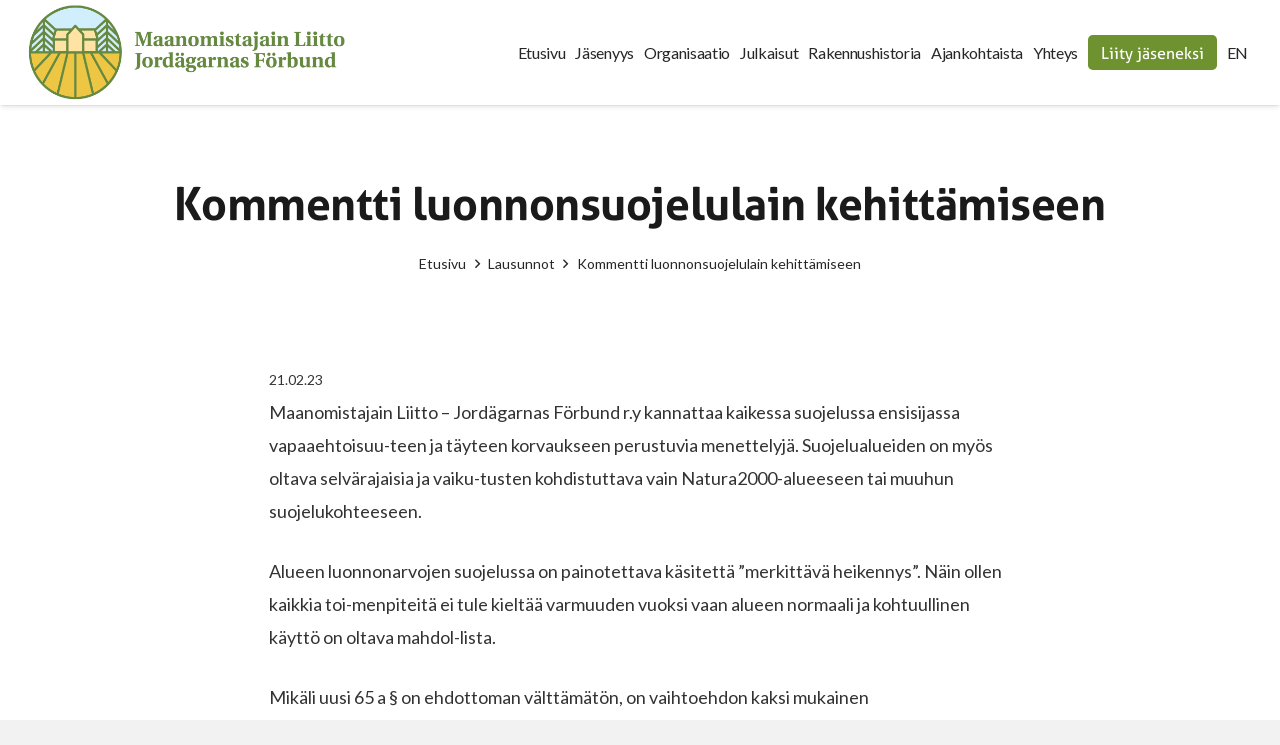

--- FILE ---
content_type: text/html; charset=UTF-8
request_url: https://maanomistajainliitto.fi/kommentti-luonnonsuojelulain-kehittamiseen/
body_size: 15691
content:
<!DOCTYPE HTML>
<html lang="fi">
<head>
	<meta charset="UTF-8">
	<meta name='robots' content='index, follow, max-image-preview:large, max-snippet:-1, max-video-preview:-1' />
<link rel="alternate" hreflang="fi" href="https://maanomistajainliitto.fi/kommentti-luonnonsuojelulain-kehittamiseen/" />
<link rel="alternate" hreflang="x-default" href="https://maanomistajainliitto.fi/kommentti-luonnonsuojelulain-kehittamiseen/" />

	<!-- This site is optimized with the Yoast SEO plugin v25.0 - https://yoast.com/wordpress/plugins/seo/ -->
	<title>Kommentti luonnonsuojelulain kehittämiseen - Maanomistajain Liitto</title>
	<link rel="canonical" href="https://maanomistajainliitto.fi/kommentti-luonnonsuojelulain-kehittamiseen/" />
	<meta property="og:locale" content="fi_FI" />
	<meta property="og:type" content="article" />
	<meta property="og:title" content="Kommentti luonnonsuojelulain kehittämiseen - Maanomistajain Liitto" />
	<meta property="og:description" content="Maanomistajain Liitto – Jordägarnas Förbund r.y kannattaa kaikessa suojelussa ensisijassa vapaaehtoisuu-teen ja täyteen korvaukseen perustuvia menettelyjä. Suojelualueiden on myös oltava selvärajaisia ja vaiku-tusten kohdistuttava vain Natura2000-alueeseen tai muuhun suojelukohteeseen. Alueen luonnonarvojen suojelussa on painotettava käsitettä ”merkittävä heikennys”. Näin ollen kaikkia toi-menpiteitä ei tule kieltää varmuuden vuoksi vaan alueen normaali ja kohtuullinen käyttö on oltava mahdol-lista...." />
	<meta property="og:url" content="https://maanomistajainliitto.fi/kommentti-luonnonsuojelulain-kehittamiseen/" />
	<meta property="og:site_name" content="Maanomistajain Liitto" />
	<meta property="article:published_time" content="2023-02-21T10:45:07+00:00" />
	<meta property="og:image" content="https://maanomistajainliitto.fi/wp-content/uploads/2023/02/FB-maanomistajainliitto.jpg" />
	<meta property="og:image:width" content="1200" />
	<meta property="og:image:height" content="630" />
	<meta property="og:image:type" content="image/jpeg" />
	<meta name="author" content="admin" />
	<meta name="twitter:card" content="summary_large_image" />
	<meta name="twitter:label1" content="Kirjoittanut" />
	<meta name="twitter:data1" content="admin" />
	<meta name="twitter:label2" content="Arvioitu lukuaika" />
	<meta name="twitter:data2" content="1 minuutti" />
	<script type="application/ld+json" class="yoast-schema-graph">{"@context":"https://schema.org","@graph":[{"@type":"WebPage","@id":"https://maanomistajainliitto.fi/kommentti-luonnonsuojelulain-kehittamiseen/","url":"https://maanomistajainliitto.fi/kommentti-luonnonsuojelulain-kehittamiseen/","name":"Kommentti luonnonsuojelulain kehittämiseen - Maanomistajain Liitto","isPartOf":{"@id":"https://maanomistajainliitto.fi/#website"},"datePublished":"2023-02-21T10:45:07+00:00","author":{"@id":"https://maanomistajainliitto.fi/#/schema/person/995387e023c62e95e6b6f1f658734c5b"},"breadcrumb":{"@id":"https://maanomistajainliitto.fi/kommentti-luonnonsuojelulain-kehittamiseen/#breadcrumb"},"inLanguage":"fi","potentialAction":[{"@type":"ReadAction","target":["https://maanomistajainliitto.fi/kommentti-luonnonsuojelulain-kehittamiseen/"]}]},{"@type":"BreadcrumbList","@id":"https://maanomistajainliitto.fi/kommentti-luonnonsuojelulain-kehittamiseen/#breadcrumb","itemListElement":[{"@type":"ListItem","position":1,"name":"Etusivu","item":"https://maanomistajainliitto.fi/"},{"@type":"ListItem","position":2,"name":"Kommentti luonnonsuojelulain kehittämiseen"}]},{"@type":"WebSite","@id":"https://maanomistajainliitto.fi/#website","url":"https://maanomistajainliitto.fi/","name":"Maanomistajain Liitto","description":"Maanomistajien edunvalvonta- ja neuvontaj&auml;rjest&ouml;","potentialAction":[{"@type":"SearchAction","target":{"@type":"EntryPoint","urlTemplate":"https://maanomistajainliitto.fi/?s={search_term_string}"},"query-input":{"@type":"PropertyValueSpecification","valueRequired":true,"valueName":"search_term_string"}}],"inLanguage":"fi"},{"@type":"Person","@id":"https://maanomistajainliitto.fi/#/schema/person/995387e023c62e95e6b6f1f658734c5b","name":"admin","image":{"@type":"ImageObject","inLanguage":"fi","@id":"https://maanomistajainliitto.fi/#/schema/person/image/","url":"https://secure.gravatar.com/avatar/428f38ed2600414da551a02b5725a909?s=96&d=mm&r=g","contentUrl":"https://secure.gravatar.com/avatar/428f38ed2600414da551a02b5725a909?s=96&d=mm&r=g","caption":"admin"},"sameAs":["https://maanomistajainliitto.fi"],"url":"https://maanomistajainliitto.fi/author/admin/"}]}</script>
	<!-- / Yoast SEO plugin. -->


<link rel='dns-prefetch' href='//fonts.googleapis.com' />
<link rel="alternate" type="application/rss+xml" title="Maanomistajain Liitto &raquo; syöte" href="https://maanomistajainliitto.fi/feed/" />
<link rel="alternate" type="application/rss+xml" title="Maanomistajain Liitto &raquo; kommenttien syöte" href="https://maanomistajainliitto.fi/comments/feed/" />
<link rel="alternate" type="application/rss+xml" title="Maanomistajain Liitto &raquo; Kommentti luonnonsuojelulain kehittämiseen kommenttien syöte" href="https://maanomistajainliitto.fi/kommentti-luonnonsuojelulain-kehittamiseen/feed/" />
<meta name="viewport" content="width=device-width, initial-scale=1">
<meta name="SKYPE_TOOLBAR" content="SKYPE_TOOLBAR_PARSER_COMPATIBLE">
<meta name="theme-color" content="#f5f5f5">
<meta property="og:locale:alternate" content="sv_SE">
<script>
window._wpemojiSettings = {"baseUrl":"https:\/\/s.w.org\/images\/core\/emoji\/15.0.3\/72x72\/","ext":".png","svgUrl":"https:\/\/s.w.org\/images\/core\/emoji\/15.0.3\/svg\/","svgExt":".svg","source":{"concatemoji":"https:\/\/maanomistajainliitto.fi\/wp-includes\/js\/wp-emoji-release.min.js?ver=6.6.4"}};
/*! This file is auto-generated */
!function(i,n){var o,s,e;function c(e){try{var t={supportTests:e,timestamp:(new Date).valueOf()};sessionStorage.setItem(o,JSON.stringify(t))}catch(e){}}function p(e,t,n){e.clearRect(0,0,e.canvas.width,e.canvas.height),e.fillText(t,0,0);var t=new Uint32Array(e.getImageData(0,0,e.canvas.width,e.canvas.height).data),r=(e.clearRect(0,0,e.canvas.width,e.canvas.height),e.fillText(n,0,0),new Uint32Array(e.getImageData(0,0,e.canvas.width,e.canvas.height).data));return t.every(function(e,t){return e===r[t]})}function u(e,t,n){switch(t){case"flag":return n(e,"\ud83c\udff3\ufe0f\u200d\u26a7\ufe0f","\ud83c\udff3\ufe0f\u200b\u26a7\ufe0f")?!1:!n(e,"\ud83c\uddfa\ud83c\uddf3","\ud83c\uddfa\u200b\ud83c\uddf3")&&!n(e,"\ud83c\udff4\udb40\udc67\udb40\udc62\udb40\udc65\udb40\udc6e\udb40\udc67\udb40\udc7f","\ud83c\udff4\u200b\udb40\udc67\u200b\udb40\udc62\u200b\udb40\udc65\u200b\udb40\udc6e\u200b\udb40\udc67\u200b\udb40\udc7f");case"emoji":return!n(e,"\ud83d\udc26\u200d\u2b1b","\ud83d\udc26\u200b\u2b1b")}return!1}function f(e,t,n){var r="undefined"!=typeof WorkerGlobalScope&&self instanceof WorkerGlobalScope?new OffscreenCanvas(300,150):i.createElement("canvas"),a=r.getContext("2d",{willReadFrequently:!0}),o=(a.textBaseline="top",a.font="600 32px Arial",{});return e.forEach(function(e){o[e]=t(a,e,n)}),o}function t(e){var t=i.createElement("script");t.src=e,t.defer=!0,i.head.appendChild(t)}"undefined"!=typeof Promise&&(o="wpEmojiSettingsSupports",s=["flag","emoji"],n.supports={everything:!0,everythingExceptFlag:!0},e=new Promise(function(e){i.addEventListener("DOMContentLoaded",e,{once:!0})}),new Promise(function(t){var n=function(){try{var e=JSON.parse(sessionStorage.getItem(o));if("object"==typeof e&&"number"==typeof e.timestamp&&(new Date).valueOf()<e.timestamp+604800&&"object"==typeof e.supportTests)return e.supportTests}catch(e){}return null}();if(!n){if("undefined"!=typeof Worker&&"undefined"!=typeof OffscreenCanvas&&"undefined"!=typeof URL&&URL.createObjectURL&&"undefined"!=typeof Blob)try{var e="postMessage("+f.toString()+"("+[JSON.stringify(s),u.toString(),p.toString()].join(",")+"));",r=new Blob([e],{type:"text/javascript"}),a=new Worker(URL.createObjectURL(r),{name:"wpTestEmojiSupports"});return void(a.onmessage=function(e){c(n=e.data),a.terminate(),t(n)})}catch(e){}c(n=f(s,u,p))}t(n)}).then(function(e){for(var t in e)n.supports[t]=e[t],n.supports.everything=n.supports.everything&&n.supports[t],"flag"!==t&&(n.supports.everythingExceptFlag=n.supports.everythingExceptFlag&&n.supports[t]);n.supports.everythingExceptFlag=n.supports.everythingExceptFlag&&!n.supports.flag,n.DOMReady=!1,n.readyCallback=function(){n.DOMReady=!0}}).then(function(){return e}).then(function(){var e;n.supports.everything||(n.readyCallback(),(e=n.source||{}).concatemoji?t(e.concatemoji):e.wpemoji&&e.twemoji&&(t(e.twemoji),t(e.wpemoji)))}))}((window,document),window._wpemojiSettings);
</script>
<style id='wp-emoji-styles-inline-css'>

	img.wp-smiley, img.emoji {
		display: inline !important;
		border: none !important;
		box-shadow: none !important;
		height: 1em !important;
		width: 1em !important;
		margin: 0 0.07em !important;
		vertical-align: -0.1em !important;
		background: none !important;
		padding: 0 !important;
	}
</style>
<link rel='stylesheet' id='contact-form-7-css' href='https://maanomistajainliitto.fi/wp-content/plugins/contact-form-7/includes/css/styles.css?ver=6.0.6' media='all' />
<link rel='stylesheet' id='us-fonts-css' href='https://fonts.googleapis.com/css?family=League+Spartan%3A500%2C600%2C700%2C400%7CLato%3A400%2C900&#038;display=swap&#038;ver=6.6.4' media='all' />
<link rel='stylesheet' id='us-style-css' href='https://maanomistajainliitto.fi/wp-content/themes/Impreza/css/style.min.css?ver=8.35.2' media='all' />
<link rel='stylesheet' id='theme-style-css' href='https://maanomistajainliitto.fi/wp-content/themes/Impreza-child/style.css?ver=8.35.2' media='all' />
<script id="wpml-cookie-js-extra">
var wpml_cookies = {"wp-wpml_current_language":{"value":"fi","expires":1,"path":"\/"}};
var wpml_cookies = {"wp-wpml_current_language":{"value":"fi","expires":1,"path":"\/"}};
</script>
<script src="https://maanomistajainliitto.fi/wp-content/plugins/sitepress-multilingual-cms/res/js/cookies/language-cookie.js?ver=474000" id="wpml-cookie-js" defer data-wp-strategy="defer"></script>
<script></script><link rel="https://api.w.org/" href="https://maanomistajainliitto.fi/wp-json/" /><link rel="alternate" title="JSON" type="application/json" href="https://maanomistajainliitto.fi/wp-json/wp/v2/posts/409" /><link rel="EditURI" type="application/rsd+xml" title="RSD" href="https://maanomistajainliitto.fi/xmlrpc.php?rsd" />
<meta name="generator" content="WordPress 6.6.4" />
<link rel='shortlink' href='https://maanomistajainliitto.fi/?p=409' />
<link rel="alternate" title="oEmbed (JSON)" type="application/json+oembed" href="https://maanomistajainliitto.fi/wp-json/oembed/1.0/embed?url=https%3A%2F%2Fmaanomistajainliitto.fi%2Fkommentti-luonnonsuojelulain-kehittamiseen%2F" />
<link rel="alternate" title="oEmbed (XML)" type="text/xml+oembed" href="https://maanomistajainliitto.fi/wp-json/oembed/1.0/embed?url=https%3A%2F%2Fmaanomistajainliitto.fi%2Fkommentti-luonnonsuojelulain-kehittamiseen%2F&#038;format=xml" />
<meta name="generator" content="WPML ver:4.7.4 stt:18,50;" />
<!-- Google tag (gtag.js) -->
<script async src=https://www.googletagmanager.com/gtag/js?id=G-JCM75PDZT4>
</script>
<script>
  window.dataLayer = window.dataLayer || [];
  function gtag(){dataLayer.push(arguments);}
  gtag('js', new Date());

  gtag('config', 'G-JCM75PDZT4');
</script>		<script id="us_add_no_touch">
			if ( ! /Android|webOS|iPhone|iPad|iPod|BlackBerry|IEMobile|Opera Mini/i.test( navigator.userAgent ) ) {
				document.documentElement.classList.add( "no-touch" );
			}
		</script>
				<script id="us_color_scheme_switch_class">
			if ( document.cookie.includes( "us_color_scheme_switch_is_on=true" ) ) {
				document.documentElement.classList.add( "us-color-scheme-on" );
			}
		</script>
		<meta name="generator" content="Powered by WPBakery Page Builder - drag and drop page builder for WordPress."/>
<link rel="icon" href="https://maanomistajainliitto.fi/wp-content/uploads/2023/02/fav-maanomistajainliitto-150x150.png" sizes="32x32" />
<link rel="icon" href="https://maanomistajainliitto.fi/wp-content/uploads/2023/02/fav-maanomistajainliitto-300x300.png" sizes="192x192" />
<link rel="apple-touch-icon" href="https://maanomistajainliitto.fi/wp-content/uploads/2023/02/fav-maanomistajainliitto-300x300.png" />
<meta name="msapplication-TileImage" content="https://maanomistajainliitto.fi/wp-content/uploads/2023/02/fav-maanomistajainliitto-300x300.png" />
<noscript><style> .wpb_animate_when_almost_visible { opacity: 1; }</style></noscript>		<style id="us-icon-fonts">@font-face{font-display:block;font-style:normal;font-family:"fontawesome";font-weight:900;src:url("https://maanomistajainliitto.fi/wp-content/themes/Impreza/fonts/fa-solid-900.woff2?ver=8.35.2") format("woff2")}.fas{font-family:"fontawesome";font-weight:900}@font-face{font-display:block;font-style:normal;font-family:"fontawesome";font-weight:400;src:url("https://maanomistajainliitto.fi/wp-content/themes/Impreza/fonts/fa-regular-400.woff2?ver=8.35.2") format("woff2")}.far{font-family:"fontawesome";font-weight:400}@font-face{font-display:block;font-style:normal;font-family:"fontawesome";font-weight:300;src:url("https://maanomistajainliitto.fi/wp-content/themes/Impreza/fonts/fa-light-300.woff2?ver=8.35.2") format("woff2")}.fal{font-family:"fontawesome";font-weight:300}@font-face{font-display:block;font-style:normal;font-family:"Font Awesome 5 Duotone";font-weight:900;src:url("https://maanomistajainliitto.fi/wp-content/themes/Impreza/fonts/fa-duotone-900.woff2?ver=8.35.2") format("woff2")}.fad{font-family:"Font Awesome 5 Duotone";font-weight:900}.fad{position:relative}.fad:before{position:absolute}.fad:after{opacity:0.4}@font-face{font-display:block;font-style:normal;font-family:"Font Awesome 5 Brands";font-weight:400;src:url("https://maanomistajainliitto.fi/wp-content/themes/Impreza/fonts/fa-brands-400.woff2?ver=8.35.2") format("woff2")}.fab{font-family:"Font Awesome 5 Brands";font-weight:400}@font-face{font-display:block;font-style:normal;font-family:"Material Icons";font-weight:400;src:url("https://maanomistajainliitto.fi/wp-content/themes/Impreza/fonts/material-icons.woff2?ver=8.35.2") format("woff2")}.material-icons{font-family:"Material Icons";font-weight:400}</style>
				<style id="us-theme-options-css">:root{--color-header-middle-bg:#fff;--color-header-middle-bg-grad:#fff;--color-header-middle-text:#272727;--color-header-middle-text-hover:#5d8235;--color-header-transparent-bg:rgba(255,255,255,0.80);--color-header-transparent-bg-grad:rgba(255,255,255,0.80);--color-header-transparent-text:#272727;--color-header-transparent-text-hover:#272727;--color-chrome-toolbar:#f5f5f5;--color-header-top-bg:#5d8235;--color-header-top-bg-grad:#5d8235;--color-header-top-text:#333;--color-header-top-text-hover:#e95095;--color-header-top-transparent-bg:#5d8235;--color-header-top-transparent-bg-grad:#5d8235;--color-header-top-transparent-text:rgba(255,255,255,0.66);--color-header-top-transparent-text-hover:#fff;--color-content-bg:#fff;--color-content-bg-grad:#fff;--color-content-bg-alt:#f2f2f2;--color-content-bg-alt-grad:#f2f2f2;--color-content-border:#e8e8e8;--color-content-heading:#1a1a1a;--color-content-heading-grad:#1a1a1a;--color-content-text:#333;--color-content-link:#6d922f;--color-content-link-hover:#3c6114;--color-content-primary:#3c6114;--color-content-primary-grad:#3c6114;--color-content-secondary:#6d922f;--color-content-secondary-grad:#6d922f;--color-content-faded:#999;--color-content-overlay:rgba(0,0,0,0.75);--color-content-overlay-grad:rgba(0,0,0,0.75);--color-alt-content-bg:#f2f2f2;--color-alt-content-bg-grad:#f2f2f2;--color-alt-content-bg-alt:#fff;--color-alt-content-bg-alt-grad:#fff;--color-alt-content-border:#ddd;--color-alt-content-heading:#1a1a1a;--color-alt-content-heading-grad:#1a1a1a;--color-alt-content-text:#333;--color-alt-content-link:#6d922f;--color-alt-content-link-hover:#3c6114;--color-alt-content-primary:#3c6114;--color-alt-content-primary-grad:#3c6114;--color-alt-content-secondary:#6d922f;--color-alt-content-secondary-grad:#6d922f;--color-alt-content-faded:#999;--color-alt-content-overlay:#e95095;--color-alt-content-overlay-grad:linear-gradient(135deg,#e95095,rgba(233,80,149,0.75));--color-footer-bg:#f2f2f2;--color-footer-bg-grad:#f2f2f2;--color-footer-bg-alt:#e8e8e8;--color-footer-bg-alt-grad:#e8e8e8;--color-footer-border:#e8e8e8;--color-footer-heading:#333333;--color-footer-heading-grad:#333333;--color-footer-text:#333333;--color-footer-link:#333333;--color-footer-link-hover:#6d922f;--color-subfooter-bg:#1a1a1a;--color-subfooter-bg-grad:#1a1a1a;--color-subfooter-bg-alt:#222;--color-subfooter-bg-alt-grad:#222;--color-subfooter-border:#282828;--color-subfooter-heading:#ccc;--color-subfooter-heading-grad:#ccc;--color-subfooter-text:#bbb;--color-subfooter-link:#fff;--color-subfooter-link-hover:#e95095;--color-content-primary-faded:rgba(60,97,20,0.15);--box-shadow:0 5px 15px rgba(0,0,0,.15);--box-shadow-up:0 -5px 15px rgba(0,0,0,.15);--site-canvas-width:1300px;--site-content-width:1140px;--text-block-margin-bottom:0rem}.not_underline_links a{text-decoration:none!important}a{text-decoration:none;text-underline-offset:.2em}.no-touch a:hover{text-decoration:underline;text-decoration-thickness:1px;text-decoration-style:solid;text-decoration-skip-ink:auto;text-underline-offset:.2em}:root{--font-family:Lato,sans-serif;--font-size:18px;--line-height:33px;--font-weight:400;--bold-font-weight:900;--h1-font-family:"League Spartan";--h1-font-size:45px;--h1-line-height:1.2;--h1-font-weight:600;--h1-bold-font-weight:700;--h1-text-transform:none;--h1-font-style:normal;--h1-letter-spacing:-0.01em;--h1-margin-bottom:0.5em;--h2-font-family:var(--h1-font-family);--h2-font-size:35px;--h2-line-height:1.2;--h2-font-weight:var(--h1-font-weight);--h2-bold-font-weight:var(--h1-bold-font-weight);--h2-text-transform:var(--h1-text-transform);--h2-font-style:var(--h1-font-style);--h2-letter-spacing:0em;--h2-margin-bottom:0.6em;--h3-font-family:var(--h1-font-family);--h3-font-size:30px;--h3-line-height:1.2;--h3-font-weight:var(--h1-font-weight);--h3-bold-font-weight:var(--h1-bold-font-weight);--h3-text-transform:var(--h1-text-transform);--h3-font-style:var(--h1-font-style);--h3-letter-spacing:0em;--h3-margin-bottom:0.6em;--h4-font-family:var(--h1-font-family);--h4-font-size:27px;--h4-line-height:1.2;--h4-font-weight:var(--h1-font-weight);--h4-bold-font-weight:var(--h1-bold-font-weight);--h4-text-transform:var(--h1-text-transform);--h4-font-style:var(--h1-font-style);--h4-letter-spacing:0em;--h4-margin-bottom:0.6em;--h5-font-family:var(--h1-font-family);--h5-font-size:30px;--h5-line-height:1.2;--h5-font-weight:var(--h1-font-weight);--h5-bold-font-weight:var(--h1-bold-font-weight);--h5-text-transform:var(--h1-text-transform);--h5-font-style:var(--h1-font-style);--h5-letter-spacing:0em;--h5-margin-bottom:0.6em;--h6-font-family:var(--h1-font-family);--h6-font-size:25px;--h6-line-height:1.2;--h6-font-weight:400;--h6-bold-font-weight:var(--h1-bold-font-weight);--h6-text-transform:var(--h1-text-transform);--h6-font-style:var(--h1-font-style);--h6-letter-spacing:0;--h6-margin-bottom:0.6em}@media (max-width:600px){:root{--h1-font-size:33px;--h2-font-size:30px;--h3-font-size:25px;--h4-font-size:20px;--h5-font-size:20px}}h1{font-family:var(--h1-font-family,inherit);font-weight:var(--h1-font-weight,inherit);font-size:var(--h1-font-size,inherit);font-style:var(--h1-font-style,inherit);line-height:var(--h1-line-height,1.4);letter-spacing:var(--h1-letter-spacing,inherit);text-transform:var(--h1-text-transform,inherit);margin-bottom:var(--h1-margin-bottom,1.5rem)}h1>strong{font-weight:var(--h1-bold-font-weight,bold)}h2{font-family:var(--h2-font-family,inherit);font-weight:var(--h2-font-weight,inherit);font-size:var(--h2-font-size,inherit);font-style:var(--h2-font-style,inherit);line-height:var(--h2-line-height,1.4);letter-spacing:var(--h2-letter-spacing,inherit);text-transform:var(--h2-text-transform,inherit);margin-bottom:var(--h2-margin-bottom,1.5rem)}h2>strong{font-weight:var(--h2-bold-font-weight,bold)}h3{font-family:var(--h3-font-family,inherit);font-weight:var(--h3-font-weight,inherit);font-size:var(--h3-font-size,inherit);font-style:var(--h3-font-style,inherit);line-height:var(--h3-line-height,1.4);letter-spacing:var(--h3-letter-spacing,inherit);text-transform:var(--h3-text-transform,inherit);margin-bottom:var(--h3-margin-bottom,1.5rem)}h3>strong{font-weight:var(--h3-bold-font-weight,bold)}h4{font-family:var(--h4-font-family,inherit);font-weight:var(--h4-font-weight,inherit);font-size:var(--h4-font-size,inherit);font-style:var(--h4-font-style,inherit);line-height:var(--h4-line-height,1.4);letter-spacing:var(--h4-letter-spacing,inherit);text-transform:var(--h4-text-transform,inherit);margin-bottom:var(--h4-margin-bottom,1.5rem)}h4>strong{font-weight:var(--h4-bold-font-weight,bold)}h5{font-family:var(--h5-font-family,inherit);font-weight:var(--h5-font-weight,inherit);font-size:var(--h5-font-size,inherit);font-style:var(--h5-font-style,inherit);line-height:var(--h5-line-height,1.4);letter-spacing:var(--h5-letter-spacing,inherit);text-transform:var(--h5-text-transform,inherit);margin-bottom:var(--h5-margin-bottom,1.5rem)}h5>strong{font-weight:var(--h5-bold-font-weight,bold)}h6{font-family:var(--h6-font-family,inherit);font-weight:var(--h6-font-weight,inherit);font-size:var(--h6-font-size,inherit);font-style:var(--h6-font-style,inherit);line-height:var(--h6-line-height,1.4);letter-spacing:var(--h6-letter-spacing,inherit);text-transform:var(--h6-text-transform,inherit);margin-bottom:var(--h6-margin-bottom,1.5rem)}h6>strong{font-weight:var(--h6-bold-font-weight,bold)}body{background:var(--color-content-bg-alt)}@media (max-width:1230px){.l-main .aligncenter{max-width:calc(100vw - 5rem)}}@media (min-width:1381px){body.usb_preview .hide_on_default{opacity:0.25!important}.vc_hidden-lg,body:not(.usb_preview) .hide_on_default{display:none!important}.default_align_left{text-align:left;justify-content:flex-start}.default_align_right{text-align:right;justify-content:flex-end}.default_align_center{text-align:center;justify-content:center}.w-hwrapper.default_align_center>*{margin-left:calc( var(--hwrapper-gap,1.2rem) / 2 );margin-right:calc( var(--hwrapper-gap,1.2rem) / 2 )}.default_align_justify{justify-content:space-between}.w-hwrapper>.default_align_justify,.default_align_justify>.w-btn{width:100%}}@media (min-width:1025px) and (max-width:1380px){body.usb_preview .hide_on_laptops{opacity:0.25!important}.vc_hidden-md,body:not(.usb_preview) .hide_on_laptops{display:none!important}.laptops_align_left{text-align:left;justify-content:flex-start}.laptops_align_right{text-align:right;justify-content:flex-end}.laptops_align_center{text-align:center;justify-content:center}.w-hwrapper.laptops_align_center>*{margin-left:calc( var(--hwrapper-gap,1.2rem) / 2 );margin-right:calc( var(--hwrapper-gap,1.2rem) / 2 )}.laptops_align_justify{justify-content:space-between}.w-hwrapper>.laptops_align_justify,.laptops_align_justify>.w-btn{width:100%}.g-cols.via_grid[style*="--laptops-columns-gap"]{gap:var(--laptops-columns-gap,3rem)}}@media (min-width:601px) and (max-width:1024px){body.usb_preview .hide_on_tablets{opacity:0.25!important}.vc_hidden-sm,body:not(.usb_preview) .hide_on_tablets{display:none!important}.tablets_align_left{text-align:left;justify-content:flex-start}.tablets_align_right{text-align:right;justify-content:flex-end}.tablets_align_center{text-align:center;justify-content:center}.w-hwrapper.tablets_align_center>*{margin-left:calc( var(--hwrapper-gap,1.2rem) / 2 );margin-right:calc( var(--hwrapper-gap,1.2rem) / 2 )}.tablets_align_justify{justify-content:space-between}.w-hwrapper>.tablets_align_justify,.tablets_align_justify>.w-btn{width:100%}.g-cols.via_grid[style*="--tablets-columns-gap"]{gap:var(--tablets-columns-gap,3rem)}}@media (max-width:600px){body.usb_preview .hide_on_mobiles{opacity:0.25!important}.vc_hidden-xs,body:not(.usb_preview) .hide_on_mobiles{display:none!important}.mobiles_align_left{text-align:left;justify-content:flex-start}.mobiles_align_right{text-align:right;justify-content:flex-end}.mobiles_align_center{text-align:center;justify-content:center}.w-hwrapper.mobiles_align_center>*{margin-left:calc( var(--hwrapper-gap,1.2rem) / 2 );margin-right:calc( var(--hwrapper-gap,1.2rem) / 2 )}.mobiles_align_justify{justify-content:space-between}.w-hwrapper>.mobiles_align_justify,.mobiles_align_justify>.w-btn{width:100%}.w-hwrapper.stack_on_mobiles{display:block}.w-hwrapper.stack_on_mobiles>:not(script){display:block;margin:0 0 var(--hwrapper-gap,1.2rem)}.w-hwrapper.stack_on_mobiles>:last-child{margin-bottom:0}.g-cols.via_grid[style*="--mobiles-columns-gap"]{gap:var(--mobiles-columns-gap,1.5rem)}}@media (max-width:600px){.g-cols.type_default>div[class*="vc_col-xs-"]{margin-top:1rem;margin-bottom:1rem}.g-cols>div:not([class*="vc_col-xs-"]){width:100%;margin:0 0 1.5rem}.g-cols.reversed>div:last-of-type{order:-1}.g-cols.type_boxes>div,.g-cols.reversed>div:first-child,.g-cols:not(.reversed)>div:last-child,.g-cols>div.has_bg_color{margin-bottom:0}.vc_col-xs-1{width:8.3333%}.vc_col-xs-2{width:16.6666%}.vc_col-xs-1\/5{width:20%}.vc_col-xs-3{width:25%}.vc_col-xs-4{width:33.3333%}.vc_col-xs-2\/5{width:40%}.vc_col-xs-5{width:41.6666%}.vc_col-xs-6{width:50%}.vc_col-xs-7{width:58.3333%}.vc_col-xs-3\/5{width:60%}.vc_col-xs-8{width:66.6666%}.vc_col-xs-9{width:75%}.vc_col-xs-4\/5{width:80%}.vc_col-xs-10{width:83.3333%}.vc_col-xs-11{width:91.6666%}.vc_col-xs-12{width:100%}.vc_col-xs-offset-0{margin-left:0}.vc_col-xs-offset-1{margin-left:8.3333%}.vc_col-xs-offset-2{margin-left:16.6666%}.vc_col-xs-offset-1\/5{margin-left:20%}.vc_col-xs-offset-3{margin-left:25%}.vc_col-xs-offset-4{margin-left:33.3333%}.vc_col-xs-offset-2\/5{margin-left:40%}.vc_col-xs-offset-5{margin-left:41.6666%}.vc_col-xs-offset-6{margin-left:50%}.vc_col-xs-offset-7{margin-left:58.3333%}.vc_col-xs-offset-3\/5{margin-left:60%}.vc_col-xs-offset-8{margin-left:66.6666%}.vc_col-xs-offset-9{margin-left:75%}.vc_col-xs-offset-4\/5{margin-left:80%}.vc_col-xs-offset-10{margin-left:83.3333%}.vc_col-xs-offset-11{margin-left:91.6666%}.vc_col-xs-offset-12{margin-left:100%}}@media (min-width:601px){.vc_col-sm-1{width:8.3333%}.vc_col-sm-2{width:16.6666%}.vc_col-sm-1\/5{width:20%}.vc_col-sm-3{width:25%}.vc_col-sm-4{width:33.3333%}.vc_col-sm-2\/5{width:40%}.vc_col-sm-5{width:41.6666%}.vc_col-sm-6{width:50%}.vc_col-sm-7{width:58.3333%}.vc_col-sm-3\/5{width:60%}.vc_col-sm-8{width:66.6666%}.vc_col-sm-9{width:75%}.vc_col-sm-4\/5{width:80%}.vc_col-sm-10{width:83.3333%}.vc_col-sm-11{width:91.6666%}.vc_col-sm-12{width:100%}.vc_col-sm-offset-0{margin-left:0}.vc_col-sm-offset-1{margin-left:8.3333%}.vc_col-sm-offset-2{margin-left:16.6666%}.vc_col-sm-offset-1\/5{margin-left:20%}.vc_col-sm-offset-3{margin-left:25%}.vc_col-sm-offset-4{margin-left:33.3333%}.vc_col-sm-offset-2\/5{margin-left:40%}.vc_col-sm-offset-5{margin-left:41.6666%}.vc_col-sm-offset-6{margin-left:50%}.vc_col-sm-offset-7{margin-left:58.3333%}.vc_col-sm-offset-3\/5{margin-left:60%}.vc_col-sm-offset-8{margin-left:66.6666%}.vc_col-sm-offset-9{margin-left:75%}.vc_col-sm-offset-4\/5{margin-left:80%}.vc_col-sm-offset-10{margin-left:83.3333%}.vc_col-sm-offset-11{margin-left:91.6666%}.vc_col-sm-offset-12{margin-left:100%}}@media (min-width:1025px){.vc_col-md-1{width:8.3333%}.vc_col-md-2{width:16.6666%}.vc_col-md-1\/5{width:20%}.vc_col-md-3{width:25%}.vc_col-md-4{width:33.3333%}.vc_col-md-2\/5{width:40%}.vc_col-md-5{width:41.6666%}.vc_col-md-6{width:50%}.vc_col-md-7{width:58.3333%}.vc_col-md-3\/5{width:60%}.vc_col-md-8{width:66.6666%}.vc_col-md-9{width:75%}.vc_col-md-4\/5{width:80%}.vc_col-md-10{width:83.3333%}.vc_col-md-11{width:91.6666%}.vc_col-md-12{width:100%}.vc_col-md-offset-0{margin-left:0}.vc_col-md-offset-1{margin-left:8.3333%}.vc_col-md-offset-2{margin-left:16.6666%}.vc_col-md-offset-1\/5{margin-left:20%}.vc_col-md-offset-3{margin-left:25%}.vc_col-md-offset-4{margin-left:33.3333%}.vc_col-md-offset-2\/5{margin-left:40%}.vc_col-md-offset-5{margin-left:41.6666%}.vc_col-md-offset-6{margin-left:50%}.vc_col-md-offset-7{margin-left:58.3333%}.vc_col-md-offset-3\/5{margin-left:60%}.vc_col-md-offset-8{margin-left:66.6666%}.vc_col-md-offset-9{margin-left:75%}.vc_col-md-offset-4\/5{margin-left:80%}.vc_col-md-offset-10{margin-left:83.3333%}.vc_col-md-offset-11{margin-left:91.6666%}.vc_col-md-offset-12{margin-left:100%}}@media (min-width:1381px){.vc_col-lg-1{width:8.3333%}.vc_col-lg-2{width:16.6666%}.vc_col-lg-1\/5{width:20%}.vc_col-lg-3{width:25%}.vc_col-lg-4{width:33.3333%}.vc_col-lg-2\/5{width:40%}.vc_col-lg-5{width:41.6666%}.vc_col-lg-6{width:50%}.vc_col-lg-7{width:58.3333%}.vc_col-lg-3\/5{width:60%}.vc_col-lg-8{width:66.6666%}.vc_col-lg-9{width:75%}.vc_col-lg-4\/5{width:80%}.vc_col-lg-10{width:83.3333%}.vc_col-lg-11{width:91.6666%}.vc_col-lg-12{width:100%}.vc_col-lg-offset-0{margin-left:0}.vc_col-lg-offset-1{margin-left:8.3333%}.vc_col-lg-offset-2{margin-left:16.6666%}.vc_col-lg-offset-1\/5{margin-left:20%}.vc_col-lg-offset-3{margin-left:25%}.vc_col-lg-offset-4{margin-left:33.3333%}.vc_col-lg-offset-2\/5{margin-left:40%}.vc_col-lg-offset-5{margin-left:41.6666%}.vc_col-lg-offset-6{margin-left:50%}.vc_col-lg-offset-7{margin-left:58.3333%}.vc_col-lg-offset-3\/5{margin-left:60%}.vc_col-lg-offset-8{margin-left:66.6666%}.vc_col-lg-offset-9{margin-left:75%}.vc_col-lg-offset-4\/5{margin-left:80%}.vc_col-lg-offset-10{margin-left:83.3333%}.vc_col-lg-offset-11{margin-left:91.6666%}.vc_col-lg-offset-12{margin-left:100%}}@media (min-width:601px) and (max-width:1024px){.g-cols.via_flex.type_default>div[class*="vc_col-md-"],.g-cols.via_flex.type_default>div[class*="vc_col-lg-"]{margin-top:1rem;margin-bottom:1rem}}@media (min-width:1025px) and (max-width:1380px){.g-cols.via_flex.type_default>div[class*="vc_col-lg-"]{margin-top:1rem;margin-bottom:1rem}}@media (max-width:599px){.l-canvas{overflow:hidden}.g-cols.stacking_default.reversed>div:last-of-type{order:-1}.g-cols.stacking_default.via_flex>div:not([class*="vc_col-xs"]){width:100%;margin:0 0 1.5rem}.g-cols.stacking_default.via_grid.mobiles-cols_1{grid-template-columns:100%}.g-cols.stacking_default.via_flex.type_boxes>div,.g-cols.stacking_default.via_flex.reversed>div:first-child,.g-cols.stacking_default.via_flex:not(.reversed)>div:last-child,.g-cols.stacking_default.via_flex>div.has_bg_color{margin-bottom:0}.g-cols.stacking_default.via_flex.type_default>.wpb_column.stretched{margin-left:-1rem;margin-right:-1rem}.g-cols.stacking_default.via_grid.mobiles-cols_1>.wpb_column.stretched,.g-cols.stacking_default.via_flex.type_boxes>.wpb_column.stretched{margin-left:-2.5rem;margin-right:-2.5rem;width:auto}.vc_column-inner.type_sticky>.wpb_wrapper,.vc_column_container.type_sticky>.vc_column-inner{top:0!important}}@media (min-width:600px){body:not(.rtl) .l-section.for_sidebar.at_left>div>.l-sidebar,.rtl .l-section.for_sidebar.at_right>div>.l-sidebar{order:-1}.vc_column_container.type_sticky>.vc_column-inner,.vc_column-inner.type_sticky>.wpb_wrapper{position:-webkit-sticky;position:sticky}.l-section.type_sticky{position:-webkit-sticky;position:sticky;top:0;z-index:11;transition:top 0.3s cubic-bezier(.78,.13,.15,.86) 0.1s}.header_hor .l-header.post_fixed.sticky_auto_hide{z-index:12}.admin-bar .l-section.type_sticky{top:32px}.l-section.type_sticky>.l-section-h{transition:padding-top 0.3s}.header_hor .l-header.pos_fixed:not(.down)~.l-main .l-section.type_sticky:not(:first-of-type){top:var(--header-sticky-height)}.admin-bar.header_hor .l-header.pos_fixed:not(.down)~.l-main .l-section.type_sticky:not(:first-of-type){top:calc( var(--header-sticky-height) + 32px )}.header_hor .l-header.pos_fixed.sticky:not(.down)~.l-main .l-section.type_sticky:first-of-type>.l-section-h{padding-top:var(--header-sticky-height)}.header_hor.headerinpos_bottom .l-header.pos_fixed.sticky:not(.down)~.l-main .l-section.type_sticky:first-of-type>.l-section-h{padding-bottom:var(--header-sticky-height)!important}}@media screen and (min-width:1230px){.g-cols.via_flex.type_default>.wpb_column.stretched:first-of-type{margin-left:min( calc( var(--site-content-width) / 2 + 0px / 2 + 1.5rem - 50vw),-1rem )}.g-cols.via_flex.type_default>.wpb_column.stretched:last-of-type{margin-right:min( calc( var(--site-content-width) / 2 + 0px / 2 + 1.5rem - 50vw),-1rem )}.l-main .alignfull, .w-separator.width_screen,.g-cols.via_grid>.wpb_column.stretched:first-of-type,.g-cols.via_flex.type_boxes>.wpb_column.stretched:first-of-type{margin-left:min( calc( var(--site-content-width) / 2 + 0px / 2 - 50vw ),-2.5rem )}.l-main .alignfull, .w-separator.width_screen,.g-cols.via_grid>.wpb_column.stretched:last-of-type,.g-cols.via_flex.type_boxes>.wpb_column.stretched:last-of-type{margin-right:min( calc( var(--site-content-width) / 2 + 0px / 2 - 50vw ),-2.5rem )}}@media (max-width:600px){.w-form-row.for_submit[style*=btn-size-mobiles] .w-btn{font-size:var(--btn-size-mobiles)!important}}a,button,input[type=submit],.ui-slider-handle{outline:none!important}.w-toplink,.w-header-show{background:rgba(0,0,0,0.3)}.no-touch .w-toplink.active:hover,.no-touch .w-header-show:hover{background:var(--color-content-primary-grad)}button[type=submit]:not(.w-btn),input[type=submit]:not(.w-btn),.us-nav-style_1>*,.navstyle_1>.owl-nav button,.us-btn-style_1{font-family:var(--h1-font-family);font-size:19px;line-height:1.2!important;font-weight:400;font-style:normal;text-transform:none;letter-spacing:0em;border-radius:0.3em;padding:1em 1.8em;background:var(--color-content-secondary);border-color:transparent;color:#ffffff!important}button[type=submit]:not(.w-btn):before,input[type=submit]:not(.w-btn),.us-nav-style_1>*:before,.navstyle_1>.owl-nav button:before,.us-btn-style_1:before{border-width:0px}.no-touch button[type=submit]:not(.w-btn):hover,.no-touch input[type=submit]:not(.w-btn):hover,.us-nav-style_1>span.current,.no-touch .us-nav-style_1>a:hover,.no-touch .navstyle_1>.owl-nav button:hover,.no-touch .us-btn-style_1:hover{background:var(--color-content-link-hover);border-color:transparent;color:#ffffff!important}.us-nav-style_1>*{min-width:calc(1.2em + 2 * 1em)}.us-nav-style_6>*,.navstyle_6>.owl-nav button,.us-btn-style_6{font-family:var(--h1-font-family);font-size:19px;line-height:1.20!important;font-weight:400;font-style:normal;text-transform:none;letter-spacing:0em;border-radius:0.3em;padding:1em 1.8em;background:transparent;border-color:var(--color-content-secondary);color:var(--color-content-secondary)!important}.us-nav-style_6>*:before,.navstyle_6>.owl-nav button:before,.us-btn-style_6:before{border-width:1px}.us-nav-style_6>span.current,.no-touch .us-nav-style_6>a:hover,.no-touch .navstyle_6>.owl-nav button:hover,.no-touch .us-btn-style_6:hover{background:var(--color-content-secondary);border-color:var(--color-content-secondary);color:#ffffff!important}.us-nav-style_6>*{min-width:calc(1.20em + 2 * 1em)}.us-nav-style_5>*,.navstyle_5>.owl-nav button,.us-btn-style_5{font-family:var(--h1-font-family);font-size:19px;line-height:1.20!important;font-weight:400;font-style:normal;text-transform:none;letter-spacing:0em;border-radius:0.3em;padding:1em 1.8em;background:transparent;border-color:#ffffff;color:#ffffff!important}.us-nav-style_5>*:before,.navstyle_5>.owl-nav button:before,.us-btn-style_5:before{border-width:1px}.us-nav-style_5>span.current,.no-touch .us-nav-style_5>a:hover,.no-touch .navstyle_5>.owl-nav button:hover,.no-touch .us-btn-style_5:hover{background:#ffffff;border-color:#ffffff;color:#272727!important}.us-nav-style_5>*{min-width:calc(1.20em + 2 * 1em)}.us-nav-style_3>*,.navstyle_3>.owl-nav button,.us-btn-style_3{font-size:14px;line-height:1.1!important;font-weight:400;font-style:normal;text-transform:none;letter-spacing:0em;border-radius:0.3em;padding:0.5em 1.1em;background:var(--color-content-secondary);border-color:transparent;color:#ffffff!important}.us-nav-style_3>*:before,.navstyle_3>.owl-nav button:before,.us-btn-style_3:before{border-width:0px}.us-nav-style_3>span.current,.no-touch .us-nav-style_3>a:hover,.no-touch .navstyle_3>.owl-nav button:hover,.no-touch .us-btn-style_3:hover{background:var(--color-content-link-hover);border-color:transparent;color:#ffffff!important}.us-nav-style_3>*{min-width:calc(1.1em + 2 * 0.5em)}.us-nav-style_7>*,.navstyle_7>.owl-nav button,.us-btn-style_7{font-size:16px;line-height:1.1!important;font-weight:400;font-style:normal;text-transform:none;letter-spacing:0em;border-radius:0.3em;padding:0.5em 0.8em;background:var(--color-content-secondary);border-color:transparent;color:#ffffff!important}.us-nav-style_7>*:before,.navstyle_7>.owl-nav button:before,.us-btn-style_7:before{border-width:0px}.us-nav-style_7>span.current,.no-touch .us-nav-style_7>a:hover,.no-touch .navstyle_7>.owl-nav button:hover,.no-touch .us-btn-style_7:hover{background:var(--color-content-link-hover);border-color:transparent;color:#ffffff!important}.us-nav-style_7>*{min-width:calc(1.1em + 2 * 0.5em)}.us-nav-style_4>*,.navstyle_4>.owl-nav button,.us-btn-style_4{font-size:13px;line-height:1.20!important;font-weight:400;font-style:normal;text-transform:none;letter-spacing:0em;border-radius:0em;padding:0.4em 0.8em;background:var(--color-content-primary);border-color:transparent;color:#272727!important}.us-nav-style_4>*:before,.navstyle_4>.owl-nav button:before,.us-btn-style_4:before{border-width:0px}.us-nav-style_4>span.current,.no-touch .us-nav-style_4>a:hover,.no-touch .navstyle_4>.owl-nav button:hover,.no-touch .us-btn-style_4:hover{background:var(--color-alt-content-primary);border-color:transparent;color:#272727!important}.us-nav-style_4>*{min-width:calc(1.20em + 2 * 0.4em)}:root{--inputs-font-family:inherit;--inputs-font-size:1rem;--inputs-font-weight:400;--inputs-letter-spacing:0em;--inputs-text-transform:none;--inputs-height:2.8rem;--inputs-padding:0.8rem;--inputs-checkbox-size:1.5em;--inputs-border-width:0px;--inputs-border-radius:0;--inputs-background:var(--color-content-bg-alt);--inputs-border-color:var(--color-content-border);--inputs-text-color:var(--color-content-text);--inputs-box-shadow:0px 1px 0px 0px rgba(0,0,0,0.08) inset;--inputs-focus-background:var(--color-content-bg-alt);--inputs-focus-border-color:var(--color-content-border);--inputs-focus-text-color:var(--color-content-text);--inputs-focus-box-shadow:0px 0px 0px 2px var(--color-content-primary)}.color_alternate input:not([type=submit]),.color_alternate textarea,.color_alternate select,.color_alternate .move_label .w-form-row-label{background:var(--color-alt-content-bg-alt-grad)}.color_footer-top input:not([type=submit]),.color_footer-top textarea,.color_footer-top select,.color_footer-top .w-form-row.move_label .w-form-row-label{background:var(--color-subfooter-bg-alt-grad)}.color_footer-bottom input:not([type=submit]),.color_footer-bottom textarea,.color_footer-bottom select,.color_footer-bottom .w-form-row.move_label .w-form-row-label{background:var(--color-footer-bg-alt-grad)}.color_alternate input:not([type=submit]),.color_alternate textarea,.color_alternate select{border-color:var(--color-alt-content-border)}.color_footer-top input:not([type=submit]),.color_footer-top textarea,.color_footer-top select{border-color:var(--color-subfooter-border)}.color_footer-bottom input:not([type=submit]),.color_footer-bottom textarea,.color_footer-bottom select{border-color:var(--color-footer-border)}.color_alternate input:not([type=submit]),.color_alternate textarea,.color_alternate select,.color_alternate .w-form-row-field>i,.color_alternate .w-form-row-field:after,.color_alternate .widget_search form:after,.color_footer-top input:not([type=submit]),.color_footer-top textarea,.color_footer-top select,.color_footer-top .w-form-row-field>i,.color_footer-top .w-form-row-field:after,.color_footer-top .widget_search form:after,.color_footer-bottom input:not([type=submit]),.color_footer-bottom textarea,.color_footer-bottom select,.color_footer-bottom .w-form-row-field>i,.color_footer-bottom .w-form-row-field:after,.color_footer-bottom .widget_search form:after{color:inherit}.leaflet-default-icon-path{background-image:url(https://maanomistajainliitto.fi/wp-content/themes/Impreza/common/css/vendor/images/marker-icon.png)}</style>
				<style id="us-current-header-css"> .l-subheader.at_middle,.l-subheader.at_middle .w-dropdown-list,.l-subheader.at_middle .type_mobile .w-nav-list.level_1{background:var(--color-header-middle-bg);color:var(--color-header-middle-text)}.no-touch .l-subheader.at_middle a:hover,.no-touch .l-header.bg_transparent .l-subheader.at_middle .w-dropdown.opened a:hover{color:var(--color-header-middle-text-hover)}.l-header.bg_transparent:not(.sticky) .l-subheader.at_middle{background:var(--color-header-transparent-bg);color:var(--color-header-transparent-text)}.no-touch .l-header.bg_transparent:not(.sticky) .at_middle .w-cart-link:hover,.no-touch .l-header.bg_transparent:not(.sticky) .at_middle .w-text a:hover,.no-touch .l-header.bg_transparent:not(.sticky) .at_middle .w-html a:hover,.no-touch .l-header.bg_transparent:not(.sticky) .at_middle .w-nav>a:hover,.no-touch .l-header.bg_transparent:not(.sticky) .at_middle .w-menu a:hover,.no-touch .l-header.bg_transparent:not(.sticky) .at_middle .w-search>a:hover,.no-touch .l-header.bg_transparent:not(.sticky) .at_middle .w-socials.color_text a:hover,.no-touch .l-header.bg_transparent:not(.sticky) .at_middle .w-socials.color_link a:hover,.no-touch .l-header.bg_transparent:not(.sticky) .at_middle .w-dropdown a:hover,.no-touch .l-header.bg_transparent:not(.sticky) .at_middle .type_desktop .menu-item.level_1:hover>a{color:var(--color-header-transparent-text-hover)}.header_ver .l-header{background:var(--color-header-middle-bg);color:var(--color-header-middle-text)}@media (min-width:901px){.hidden_for_default{display:none!important}.l-subheader.at_top{display:none}.l-subheader.at_bottom{display:none}.l-header{position:relative;z-index:111;width:100%}.l-subheader{margin:0 auto}.l-subheader.width_full{padding-left:1.5rem;padding-right:1.5rem}.l-subheader-h{display:flex;align-items:center;position:relative;margin:0 auto;max-width:var(--site-content-width,1200px);height:inherit}.w-header-show{display:none}.l-header.pos_fixed{position:fixed;left:0}.l-header.pos_fixed:not(.notransition) .l-subheader{transition-property:transform,background,box-shadow,line-height,height;transition-duration:.3s;transition-timing-function:cubic-bezier(.78,.13,.15,.86)}.headerinpos_bottom.sticky_first_section .l-header.pos_fixed{position:fixed!important}.header_hor .l-header.sticky_auto_hide{transition:transform .3s cubic-bezier(.78,.13,.15,.86) .1s}.header_hor .l-header.sticky_auto_hide.down{transform:translateY(-110%)}.l-header.bg_transparent:not(.sticky) .l-subheader{box-shadow:none!important;background:none}.l-header.bg_transparent~.l-main .l-section.width_full.height_auto:first-of-type>.l-section-h{padding-top:0!important;padding-bottom:0!important}.l-header.pos_static.bg_transparent{position:absolute;left:0}.l-subheader.width_full .l-subheader-h{max-width:none!important}.l-header.shadow_thin .l-subheader.at_middle,.l-header.shadow_thin .l-subheader.at_bottom{box-shadow:0 1px 0 rgba(0,0,0,0.08)}.l-header.shadow_wide .l-subheader.at_middle,.l-header.shadow_wide .l-subheader.at_bottom{box-shadow:0 3px 5px -1px rgba(0,0,0,0.1),0 2px 1px -1px rgba(0,0,0,0.05)}.header_hor .l-subheader-cell>.w-cart{margin-left:0;margin-right:0}:root{--header-height:105px;--header-sticky-height:105px}.l-header:before{content:'105'}.l-header.sticky:before{content:'105'}.l-subheader.at_top{line-height:8px;height:8px}.l-header.sticky .l-subheader.at_top{line-height:8px;height:8px}.l-subheader.at_middle{line-height:105px;height:105px}.l-header.sticky .l-subheader.at_middle{line-height:105px;height:105px}.l-subheader.at_bottom{line-height:35px;height:35px}.l-header.sticky .l-subheader.at_bottom{line-height:35px;height:35px}.headerinpos_above .l-header.pos_fixed{overflow:hidden;transition:transform 0.3s;transform:translate3d(0,-100%,0)}.headerinpos_above .l-header.pos_fixed.sticky{overflow:visible;transform:none}.headerinpos_above .l-header.pos_fixed~.l-section>.l-section-h,.headerinpos_above .l-header.pos_fixed~.l-main .l-section:first-of-type>.l-section-h{padding-top:0!important}.headerinpos_below .l-header.pos_fixed:not(.sticky){position:absolute;top:100%}.headerinpos_below .l-header.pos_fixed~.l-main>.l-section:first-of-type>.l-section-h{padding-top:0!important}.headerinpos_below .l-header.pos_fixed~.l-main .l-section.full_height:nth-of-type(2){min-height:100vh}.headerinpos_below .l-header.pos_fixed~.l-main>.l-section:nth-of-type(2)>.l-section-h{padding-top:var(--header-height)}.headerinpos_bottom .l-header.pos_fixed:not(.sticky){position:absolute;top:100vh}.headerinpos_bottom .l-header.pos_fixed~.l-main>.l-section:first-of-type>.l-section-h{padding-top:0!important}.headerinpos_bottom .l-header.pos_fixed~.l-main>.l-section:first-of-type>.l-section-h{padding-bottom:var(--header-height)}.headerinpos_bottom .l-header.pos_fixed.bg_transparent~.l-main .l-section.valign_center:not(.height_auto):first-of-type>.l-section-h{top:calc( var(--header-height) / 2 )}.headerinpos_bottom .l-header.pos_fixed:not(.sticky) .w-cart-dropdown,.headerinpos_bottom .l-header.pos_fixed:not(.sticky) .w-nav.type_desktop .w-nav-list.level_2{bottom:100%;transform-origin:0 100%}.headerinpos_bottom .l-header.pos_fixed:not(.sticky) .w-nav.type_mobile.m_layout_dropdown .w-nav-list.level_1{top:auto;bottom:100%;box-shadow:var(--box-shadow-up)}.headerinpos_bottom .l-header.pos_fixed:not(.sticky) .w-nav.type_desktop .w-nav-list.level_3,.headerinpos_bottom .l-header.pos_fixed:not(.sticky) .w-nav.type_desktop .w-nav-list.level_4{top:auto;bottom:0;transform-origin:0 100%}.headerinpos_bottom .l-header.pos_fixed:not(.sticky) .w-dropdown-list{top:auto;bottom:-0.4em;padding-top:0.4em;padding-bottom:2.4em}.admin-bar .l-header.pos_static.bg_solid~.l-main .l-section.full_height:first-of-type{min-height:calc( 100vh - var(--header-height) - 32px )}.admin-bar .l-header.pos_fixed:not(.sticky_auto_hide)~.l-main .l-section.full_height:not(:first-of-type){min-height:calc( 100vh - var(--header-sticky-height) - 32px )}.admin-bar.headerinpos_below .l-header.pos_fixed~.l-main .l-section.full_height:nth-of-type(2){min-height:calc(100vh - 32px)}}@media (min-width:901px) and (max-width:900px){.hidden_for_laptops{display:none!important}.l-subheader.at_top{display:none}.l-subheader.at_bottom{display:none}.l-header{position:relative;z-index:111;width:100%}.l-subheader{margin:0 auto}.l-subheader.width_full{padding-left:1.5rem;padding-right:1.5rem}.l-subheader-h{display:flex;align-items:center;position:relative;margin:0 auto;max-width:var(--site-content-width,1200px);height:inherit}.w-header-show{display:none}.l-header.pos_fixed{position:fixed;left:0}.l-header.pos_fixed:not(.notransition) .l-subheader{transition-property:transform,background,box-shadow,line-height,height;transition-duration:.3s;transition-timing-function:cubic-bezier(.78,.13,.15,.86)}.headerinpos_bottom.sticky_first_section .l-header.pos_fixed{position:fixed!important}.header_hor .l-header.sticky_auto_hide{transition:transform .3s cubic-bezier(.78,.13,.15,.86) .1s}.header_hor .l-header.sticky_auto_hide.down{transform:translateY(-110%)}.l-header.bg_transparent:not(.sticky) .l-subheader{box-shadow:none!important;background:none}.l-header.bg_transparent~.l-main .l-section.width_full.height_auto:first-of-type>.l-section-h{padding-top:0!important;padding-bottom:0!important}.l-header.pos_static.bg_transparent{position:absolute;left:0}.l-subheader.width_full .l-subheader-h{max-width:none!important}.l-header.shadow_thin .l-subheader.at_middle,.l-header.shadow_thin .l-subheader.at_bottom{box-shadow:0 1px 0 rgba(0,0,0,0.08)}.l-header.shadow_wide .l-subheader.at_middle,.l-header.shadow_wide .l-subheader.at_bottom{box-shadow:0 3px 5px -1px rgba(0,0,0,0.1),0 2px 1px -1px rgba(0,0,0,0.05)}.header_hor .l-subheader-cell>.w-cart{margin-left:0;margin-right:0}:root{--header-height:105px;--header-sticky-height:105px}.l-header:before{content:'105'}.l-header.sticky:before{content:'105'}.l-subheader.at_top{line-height:8px;height:8px}.l-header.sticky .l-subheader.at_top{line-height:8px;height:8px}.l-subheader.at_middle{line-height:105px;height:105px}.l-header.sticky .l-subheader.at_middle{line-height:105px;height:105px}.l-subheader.at_bottom{line-height:35px;height:35px}.l-header.sticky .l-subheader.at_bottom{line-height:35px;height:35px}.headerinpos_above .l-header.pos_fixed{overflow:hidden;transition:transform 0.3s;transform:translate3d(0,-100%,0)}.headerinpos_above .l-header.pos_fixed.sticky{overflow:visible;transform:none}.headerinpos_above .l-header.pos_fixed~.l-section>.l-section-h,.headerinpos_above .l-header.pos_fixed~.l-main .l-section:first-of-type>.l-section-h{padding-top:0!important}.headerinpos_below .l-header.pos_fixed:not(.sticky){position:absolute;top:100%}.headerinpos_below .l-header.pos_fixed~.l-main>.l-section:first-of-type>.l-section-h{padding-top:0!important}.headerinpos_below .l-header.pos_fixed~.l-main .l-section.full_height:nth-of-type(2){min-height:100vh}.headerinpos_below .l-header.pos_fixed~.l-main>.l-section:nth-of-type(2)>.l-section-h{padding-top:var(--header-height)}.headerinpos_bottom .l-header.pos_fixed:not(.sticky){position:absolute;top:100vh}.headerinpos_bottom .l-header.pos_fixed~.l-main>.l-section:first-of-type>.l-section-h{padding-top:0!important}.headerinpos_bottom .l-header.pos_fixed~.l-main>.l-section:first-of-type>.l-section-h{padding-bottom:var(--header-height)}.headerinpos_bottom .l-header.pos_fixed.bg_transparent~.l-main .l-section.valign_center:not(.height_auto):first-of-type>.l-section-h{top:calc( var(--header-height) / 2 )}.headerinpos_bottom .l-header.pos_fixed:not(.sticky) .w-cart-dropdown,.headerinpos_bottom .l-header.pos_fixed:not(.sticky) .w-nav.type_desktop .w-nav-list.level_2{bottom:100%;transform-origin:0 100%}.headerinpos_bottom .l-header.pos_fixed:not(.sticky) .w-nav.type_mobile.m_layout_dropdown .w-nav-list.level_1{top:auto;bottom:100%;box-shadow:var(--box-shadow-up)}.headerinpos_bottom .l-header.pos_fixed:not(.sticky) .w-nav.type_desktop .w-nav-list.level_3,.headerinpos_bottom .l-header.pos_fixed:not(.sticky) .w-nav.type_desktop .w-nav-list.level_4{top:auto;bottom:0;transform-origin:0 100%}.headerinpos_bottom .l-header.pos_fixed:not(.sticky) .w-dropdown-list{top:auto;bottom:-0.4em;padding-top:0.4em;padding-bottom:2.4em}.admin-bar .l-header.pos_static.bg_solid~.l-main .l-section.full_height:first-of-type{min-height:calc( 100vh - var(--header-height) - 32px )}.admin-bar .l-header.pos_fixed:not(.sticky_auto_hide)~.l-main .l-section.full_height:not(:first-of-type){min-height:calc( 100vh - var(--header-sticky-height) - 32px )}.admin-bar.headerinpos_below .l-header.pos_fixed~.l-main .l-section.full_height:nth-of-type(2){min-height:calc(100vh - 32px)}}@media (min-width:601px) and (max-width:900px){.hidden_for_tablets{display:none!important}.l-subheader.at_top{display:none}.l-subheader.at_bottom{display:none}.l-header{position:relative;z-index:111;width:100%}.l-subheader{margin:0 auto}.l-subheader.width_full{padding-left:1.5rem;padding-right:1.5rem}.l-subheader-h{display:flex;align-items:center;position:relative;margin:0 auto;max-width:var(--site-content-width,1200px);height:inherit}.w-header-show{display:none}.l-header.pos_fixed{position:fixed;left:0}.l-header.pos_fixed:not(.notransition) .l-subheader{transition-property:transform,background,box-shadow,line-height,height;transition-duration:.3s;transition-timing-function:cubic-bezier(.78,.13,.15,.86)}.headerinpos_bottom.sticky_first_section .l-header.pos_fixed{position:fixed!important}.header_hor .l-header.sticky_auto_hide{transition:transform .3s cubic-bezier(.78,.13,.15,.86) .1s}.header_hor .l-header.sticky_auto_hide.down{transform:translateY(-110%)}.l-header.bg_transparent:not(.sticky) .l-subheader{box-shadow:none!important;background:none}.l-header.bg_transparent~.l-main .l-section.width_full.height_auto:first-of-type>.l-section-h{padding-top:0!important;padding-bottom:0!important}.l-header.pos_static.bg_transparent{position:absolute;left:0}.l-subheader.width_full .l-subheader-h{max-width:none!important}.l-header.shadow_thin .l-subheader.at_middle,.l-header.shadow_thin .l-subheader.at_bottom{box-shadow:0 1px 0 rgba(0,0,0,0.08)}.l-header.shadow_wide .l-subheader.at_middle,.l-header.shadow_wide .l-subheader.at_bottom{box-shadow:0 3px 5px -1px rgba(0,0,0,0.1),0 2px 1px -1px rgba(0,0,0,0.05)}.header_hor .l-subheader-cell>.w-cart{margin-left:0;margin-right:0}:root{--header-height:105px;--header-sticky-height:105px}.l-header:before{content:'105'}.l-header.sticky:before{content:'105'}.l-subheader.at_top{line-height:8px;height:8px}.l-header.sticky .l-subheader.at_top{line-height:8px;height:8px}.l-subheader.at_middle{line-height:105px;height:105px}.l-header.sticky .l-subheader.at_middle{line-height:105px;height:105px}.l-subheader.at_bottom{line-height:35px;height:35px}.l-header.sticky .l-subheader.at_bottom{line-height:35px;height:35px}}@media (max-width:600px){.hidden_for_mobiles{display:none!important}.l-subheader.at_top{display:none}.l-subheader.at_bottom{display:none}.l-header{position:relative;z-index:111;width:100%}.l-subheader{margin:0 auto}.l-subheader.width_full{padding-left:1.5rem;padding-right:1.5rem}.l-subheader-h{display:flex;align-items:center;position:relative;margin:0 auto;max-width:var(--site-content-width,1200px);height:inherit}.w-header-show{display:none}.l-header.pos_fixed{position:fixed;left:0}.l-header.pos_fixed:not(.notransition) .l-subheader{transition-property:transform,background,box-shadow,line-height,height;transition-duration:.3s;transition-timing-function:cubic-bezier(.78,.13,.15,.86)}.headerinpos_bottom.sticky_first_section .l-header.pos_fixed{position:fixed!important}.header_hor .l-header.sticky_auto_hide{transition:transform .3s cubic-bezier(.78,.13,.15,.86) .1s}.header_hor .l-header.sticky_auto_hide.down{transform:translateY(-110%)}.l-header.bg_transparent:not(.sticky) .l-subheader{box-shadow:none!important;background:none}.l-header.bg_transparent~.l-main .l-section.width_full.height_auto:first-of-type>.l-section-h{padding-top:0!important;padding-bottom:0!important}.l-header.pos_static.bg_transparent{position:absolute;left:0}.l-subheader.width_full .l-subheader-h{max-width:none!important}.l-header.shadow_thin .l-subheader.at_middle,.l-header.shadow_thin .l-subheader.at_bottom{box-shadow:0 1px 0 rgba(0,0,0,0.08)}.l-header.shadow_wide .l-subheader.at_middle,.l-header.shadow_wide .l-subheader.at_bottom{box-shadow:0 3px 5px -1px rgba(0,0,0,0.1),0 2px 1px -1px rgba(0,0,0,0.05)}.header_hor .l-subheader-cell>.w-cart{margin-left:0;margin-right:0}:root{--header-height:95px;--header-sticky-height:95px}.l-header:before{content:'95'}.l-header.sticky:before{content:'95'}.l-subheader.at_top{line-height:8px;height:8px}.l-header.sticky .l-subheader.at_top{line-height:8px;height:8px}.l-subheader.at_middle{line-height:95px;height:95px}.l-header.sticky .l-subheader.at_middle{line-height:95px;height:95px}.l-subheader.at_bottom{line-height:35px;height:35px}.l-header.sticky .l-subheader.at_bottom{line-height:35px;height:35px}}@media (min-width:901px){.ush_image_1{height:95px!important}.l-header.sticky .ush_image_1{height:95px!important}}@media (min-width:901px) and (max-width:900px){.ush_image_1{height:95px!important}.l-header.sticky .ush_image_1{height:95px!important}}@media (min-width:601px) and (max-width:900px){.ush_image_1{height:95px!important}.l-header.sticky .ush_image_1{height:95px!important}}@media (max-width:600px){.ush_image_1{height:65px!important}.l-header.sticky .ush_image_1{height:65px!important}}.header_hor .ush_menu_1.type_desktop .menu-item.level_1>a:not(.w-btn){padding-left:5px;padding-right:5px}.header_hor .ush_menu_1.type_desktop .menu-item.level_1>a.w-btn{margin-left:5px;margin-right:5px}.header_hor .ush_menu_1.type_desktop.align-edges>.w-nav-list.level_1{margin-left:-5px;margin-right:-5px}.header_ver .ush_menu_1.type_desktop .menu-item.level_1>a:not(.w-btn){padding-top:5px;padding-bottom:5px}.header_ver .ush_menu_1.type_desktop .menu-item.level_1>a.w-btn{margin-top:5px;margin-bottom:5px}.ush_menu_1.type_desktop .menu-item:not(.level_1){font-size:20px}.ush_menu_1.type_mobile .w-nav-anchor.level_1,.ush_menu_1.type_mobile .w-nav-anchor.level_1 + .w-nav-arrow{font-size:20px}.ush_menu_1.type_mobile .w-nav-anchor:not(.level_1),.ush_menu_1.type_mobile .w-nav-anchor:not(.level_1) + .w-nav-arrow{font-size:20px}@media (min-width:901px){.ush_menu_1 .w-nav-icon{font-size:20px}}@media (min-width:901px) and (max-width:900px){.ush_menu_1 .w-nav-icon{font-size:32px}}@media (min-width:601px) and (max-width:900px){.ush_menu_1 .w-nav-icon{font-size:20px}}@media (max-width:600px){.ush_menu_1 .w-nav-icon{font-size:20px}}.ush_menu_1 .w-nav-icon>div{border-width:3px}@media screen and (max-width:1169px){.w-nav.ush_menu_1>.w-nav-list.level_1{display:none}.ush_menu_1 .w-nav-control{display:block}}.ush_menu_1 .w-nav-item.level_1>a:not(.w-btn):focus,.no-touch .ush_menu_1 .w-nav-item.level_1.opened>a:not(.w-btn),.no-touch .ush_menu_1 .w-nav-item.level_1:hover>a:not(.w-btn){background:transparent;color:var(--color-content-secondary)}.ush_menu_1 .w-nav-item.level_1.current-menu-item>a:not(.w-btn),.ush_menu_1 .w-nav-item.level_1.current-menu-ancestor>a:not(.w-btn),.ush_menu_1 .w-nav-item.level_1.current-page-ancestor>a:not(.w-btn){background:transparent;color:var(--color-content-secondary)}.l-header.bg_transparent:not(.sticky) .ush_menu_1.type_desktop .w-nav-item.level_1.current-menu-item>a:not(.w-btn),.l-header.bg_transparent:not(.sticky) .ush_menu_1.type_desktop .w-nav-item.level_1.current-menu-ancestor>a:not(.w-btn),.l-header.bg_transparent:not(.sticky) .ush_menu_1.type_desktop .w-nav-item.level_1.current-page-ancestor>a:not(.w-btn){background:transparent;color:var(--color-content-secondary)}.ush_menu_1 .w-nav-list:not(.level_1){background:#ffffff;color:#333333}.no-touch .ush_menu_1 .w-nav-item:not(.level_1)>a:focus,.no-touch .ush_menu_1 .w-nav-item:not(.level_1):hover>a{background:var(--color-content-secondary);color:#ffffff}.ush_menu_1 .w-nav-item:not(.level_1).current-menu-item>a,.ush_menu_1 .w-nav-item:not(.level_1).current-menu-ancestor>a,.ush_menu_1 .w-nav-item:not(.level_1).current-page-ancestor>a{background:transparent;color:var(--color-content-secondary)}.ush_menu_1{font-size:16px!important;letter-spacing:-0.02em!important;font-family:var(--font-family)!important;font-weight:400!important}</style>
				<style id="us-custom-css">h1,h2,h3,h4,h5,h6{font-family:"aller",sans-serif!important;font-weight:700!important;font-style:normal!important}.w-btn{font-family:"aller",sans-serif!important;font-weight:400!important;font-style:normal!important}.g-filters-item{color:#272727!important;font-weight:600!important}.g-filters.style_3 .g-filters-item{line-height:1.8rem!important;margin-bottom:15px!important}.ingressi{font-size:23px!important;line-height:38px!important}.pieni{font-size:13px!important}.current-menu-item .w-nav-anchor.level_1 .w-nav-title:after,.current-menu-ancestor .w-nav-anchor.level_1 .w-nav-title:after{bottom:-2px!important;opacity:1!important}input[type="text"],input[type="email"],input[type="tel"],textarea{color:#000000!important}input[type="radio"],input[type="checkbox"]{float:left;margin:5px 10px 0px 0px} ::placeholder{opacity:1.0!important}@media (min-width:768px) and (max-width:1024px) and (orientation:portrait){.tausta .l-section-img{display:none!important}}@media (min-width:320px) and (max-width:480px){.tausta .l-section-img{display:none!important}.mobiili{display:none!important}.ingressi{font-size:20px!important;line-height:35px!important}}</style>
		<!-- Cookiebot-->
<script id="Cookiebot" src="https://consent.cookiebot.com/uc.js" data-cbid="0b706e20-e883-44f4-b616-90bcdf4e5db1" data-blockingmode="auto" type="text/javascript"></script>
<!--FB-->
<meta name="facebook-domain-verification" content="czpy2i7qalrm3waap5qny42job3dku" />
<!--Adobe font -->
<link rel="stylesheet" href="https://use.typekit.net/zmm6bww.css">
<style id="us-design-options-css">.us_custom_6ee67322{color:#272727!important;font-size:14px!important}.us_custom_588aa561{margin-top:1.5rem!important;margin-right:8%!important;margin-left:8%!important;border-radius:10px!important}.us_custom_1b04de86{font-size:14px!important}.us_custom_cd5b3d2f{font-size:0.6rem!important}.us_custom_ae867792{font-size:18px!important;padding:2rem!important;background:var(--color-content-bg-alt)!important}</style></head>
<body class="post-template-default single single-post postid-409 single-format-standard l-body Impreza_8.35.2 us-core_8.35.3 header_hor links_underline headerinpos_top state_default wpb-js-composer js-comp-ver-8.4.1 vc_responsive">

<div class="l-canvas type_wide">
	<header id="page-header" class="l-header pos_fixed shadow_wide bg_solid id_152"><div class="l-subheader at_middle width_full"><div class="l-subheader-h"><div class="l-subheader-cell at_left"><div class="w-image ush_image_1"><a href="/" aria-label="maanomistajainliitto-logo" class="w-image-h"><img width="612" height="182" src="https://maanomistajainliitto.fi/wp-content/uploads/2023/02/maanomistajainliitto-logo.png" class="attachment-large size-large" alt="Maanomistajainliitto - logo" loading="lazy" decoding="async" srcset="https://maanomistajainliitto.fi/wp-content/uploads/2023/02/maanomistajainliitto-logo.png 612w, https://maanomistajainliitto.fi/wp-content/uploads/2023/02/maanomistajainliitto-logo-300x89.png 300w" sizes="(max-width: 612px) 100vw, 612px" /></a></div></div><div class="l-subheader-cell at_center"></div><div class="l-subheader-cell at_right"><nav class="w-nav type_desktop ush_menu_1 height_full dropdown_height m_align_left m_layout_fullscreen m_effect_aft"><a class="w-nav-control" aria-label="Valikko" href="#"><div class="w-nav-icon"><div></div></div></a><ul class="w-nav-list level_1 hide_for_mobiles hover_underline"><li id="menu-item-29" class="menu-item menu-item-type-post_type menu-item-object-page menu-item-home w-nav-item level_1 menu-item-29"><a class="w-nav-anchor level_1" href="https://maanomistajainliitto.fi/"><span class="w-nav-title">Etusivu</span><span class="w-nav-arrow"></span></a></li><li id="menu-item-55" class="menu-item menu-item-type-post_type menu-item-object-page w-nav-item level_1 menu-item-55"><a class="w-nav-anchor level_1" href="https://maanomistajainliitto.fi/jasenyys/"><span class="w-nav-title">Jäsenyys</span><span class="w-nav-arrow"></span></a></li><li id="menu-item-224" class="menu-item menu-item-type-post_type menu-item-object-page w-nav-item level_1 menu-item-224"><a class="w-nav-anchor level_1" href="https://maanomistajainliitto.fi/organisaatio/"><span class="w-nav-title">Organisaatio</span><span class="w-nav-arrow"></span></a></li><li id="menu-item-223" class="menu-item menu-item-type-post_type menu-item-object-page menu-item-has-children w-nav-item level_1 menu-item-223"><a class="w-nav-anchor level_1" href="https://maanomistajainliitto.fi/julkaisut/"><span class="w-nav-title">Julkaisut</span><span class="w-nav-arrow"></span></a><ul class="w-nav-list level_2"><li id="menu-item-1772" class="menu-item menu-item-type-post_type menu-item-object-page w-nav-item level_2 menu-item-1772"><a class="w-nav-anchor level_2" href="https://maanomistajainliitto.fi/julkaisut/lehti/"><span class="w-nav-title">Lehti</span><span class="w-nav-arrow"></span></a></li><li id="menu-item-1776" class="menu-item menu-item-type-post_type menu-item-object-page w-nav-item level_2 menu-item-1776"><a class="w-nav-anchor level_2" href="https://maanomistajainliitto.fi/julkaisut/videot/"><span class="w-nav-title">Videot</span><span class="w-nav-arrow"></span></a></li><li id="menu-item-1775" class="menu-item menu-item-type-post_type menu-item-object-page w-nav-item level_2 menu-item-1775"><a class="w-nav-anchor level_2" href="https://maanomistajainliitto.fi/julkaisut/politiikka/"><span class="w-nav-title">Politiikka</span><span class="w-nav-arrow"></span></a></li><li id="menu-item-1774" class="menu-item menu-item-type-post_type menu-item-object-page w-nav-item level_2 menu-item-1774"><a class="w-nav-anchor level_2" href="https://maanomistajainliitto.fi/julkaisut/oppaat/"><span class="w-nav-title">Oppaat</span><span class="w-nav-arrow"></span></a></li><li id="menu-item-1773" class="menu-item menu-item-type-post_type menu-item-object-page w-nav-item level_2 menu-item-1773"><a class="w-nav-anchor level_2" href="https://maanomistajainliitto.fi/julkaisut/mallisopimukset/"><span class="w-nav-title">Mallisopimukset</span><span class="w-nav-arrow"></span></a></li></ul></li><li id="menu-item-221" class="menu-item menu-item-type-post_type menu-item-object-page w-nav-item level_1 menu-item-221"><a class="w-nav-anchor level_1" href="https://maanomistajainliitto.fi/rakennushistoria/"><span class="w-nav-title">Rakennushistoria</span><span class="w-nav-arrow"></span></a></li><li id="menu-item-222" class="menu-item menu-item-type-post_type menu-item-object-page w-nav-item level_1 menu-item-222"><a class="w-nav-anchor level_1" href="https://maanomistajainliitto.fi/ajankohtaista/"><span class="w-nav-title">Ajankohtaista</span><span class="w-nav-arrow"></span></a></li><li id="menu-item-212" class="menu-item menu-item-type-post_type menu-item-object-page w-nav-item level_1 menu-item-212"><a class="w-nav-anchor level_1" href="https://maanomistajainliitto.fi/yhteys/"><span class="w-nav-title">Yhteys</span><span class="w-nav-arrow"></span></a></li><li id="menu-item-389" class="menu-item menu-item-type-custom menu-item-object-custom w-nav-item level_1 menu-item-389"><a class="w-nav-anchor level_1 w-btn us-btn-style_7" href="https://www.flomembers.com/maanomistajain-liitto/members/application?_lang=fi"><span class="w-nav-title">Liity jäseneksi</span><span class="w-nav-arrow"></span></a></li><li id="menu-item-470" class="menu-item menu-item-type-post_type menu-item-object-page w-nav-item level_1 menu-item-470"><a class="w-nav-anchor level_1" href="https://maanomistajainliitto.fi/en/"><span class="w-nav-title">EN</span><span class="w-nav-arrow"></span></a></li><li class="w-nav-close"></li></ul><div class="w-nav-options hidden" onclick='return {&quot;mobileWidth&quot;:1170,&quot;mobileBehavior&quot;:0}'></div></nav></div></div></div><div class="l-subheader for_hidden hidden"></div></header><main id="page-content" class="l-main">
	<section class="l-section wpb_row height_medium"><div class="l-section-h i-cf"><div class="g-cols vc_row via_flex valign_top type_default stacking_default"><div class="vc_col-sm-12 wpb_column vc_column_container"><div class="vc_column-inner"><div class="wpb_wrapper"><h1 class="w-post-elm post_title align_center entry-title color_link_inherit">Kommentti luonnonsuojelulain kehittämiseen</h1><nav class="g-breadcrumbs us_custom_6ee67322 has_text_color separator_icon align_center"><div class="g-breadcrumbs-item"><a href="https://maanomistajainliitto.fi/">Etusivu</a><meta content="1"/></div><div class="g-breadcrumbs-separator"><i class="far fa-angle-right"></i></div><div class="g-breadcrumbs-item"><a href="https://maanomistajainliitto.fi/category/lausunnot/">Lausunnot</a></div><div class="g-breadcrumbs-separator"><i class="far fa-angle-right"></i></div><div class="g-breadcrumbs-item"><a href="https://maanomistajainliitto.fi/kommentti-luonnonsuojelulain-kehittamiseen/">Kommentti luonnonsuojelulain kehittämiseen</a><meta content="2"/></div></nav></div></div></div></div></div></section><section class="l-section wpb_row height_auto"><div class="l-section-h i-cf"><div class="g-cols vc_row via_flex valign_top type_default stacking_default"><div class="vc_col-sm-2 vc_hidden-sm vc_hidden-xs wpb_column vc_column_container"><div class="vc_column-inner"><div class="wpb_wrapper"></div></div></div><div class="vc_col-sm-12 vc_col-lg-8 vc_col-md-8 wpb_column vc_column_container"><div class="vc_column-inner"><div class="wpb_wrapper"><time class="w-post-elm post_date us_custom_1b04de86 entry-date published" datetime="2023-02-21T12:45:07+02:00">21.02.23</time><div class="w-post-elm post_content"><p>Maanomistajain Liitto – Jordägarnas Förbund r.y kannattaa kaikessa suojelussa ensisijassa vapaaehtoisuu-teen ja täyteen korvaukseen perustuvia menettelyjä. Suojelualueiden on myös oltava selvärajaisia ja vaiku-tusten kohdistuttava vain Natura2000-alueeseen tai muuhun suojelukohteeseen.</p>
<p>Alueen luonnonarvojen suojelussa on painotettava käsitettä ”merkittävä heikennys”. Näin ollen kaikkia toi-menpiteitä ei tule kieltää varmuuden vuoksi vaan alueen normaali ja kohtuullinen käyttö on oltava mahdol-lista.</p>
<p>Mikäli uusi 65 a § on ehdottoman välttämätön, on vaihtoehdon kaksi mukainen ilmoitusmenettely parempi. Määräaika 30 vuorokautta on kuitenkin liian pitkä. Osa hankkeista johtuu nopeista toimenpidetarpeista ja pitkä ilmoitusaika haittaa niiden toteuttamista. Suositus voi olla 30 vuorokautta, mutta on oltava mahdolli-suus ainakin perustelluista syistä jättää ilmoitus samassa aikataulussa kuin uutta metsäkäyttöilmoitusta ehdo-tetaan.</p>
<p>Heikentämiskieltoon liittyvissä asioissa on saatava pyydettäessä maksuton ennakkopäätös suunnitellun toi-menpiteen hyväksyttävyydestä, mikäli em pykälä astuu voimaan.</p>
<p>Mahdollisista maankäyttörajoituksista tai muista haitoista on maksettava täysi korvaus.</p>
<p>MAANOMISTAJAIN LIITTO – JORDÄGARNAS FÖRBUND r.y.</p>
<p>Tuija Nummela<br />
Toiminnanjohtaja</p>
</div><div class="w-separator size_small"></div><div class="w-sharing us_custom_cd5b3d2f type_solid align_none color_default"><div class="w-sharing-list" data-content-image="true"><a class="w-sharing-item facebook" href="https://www.facebook.com/sharer/sharer.php?u=https://maanomistajainliitto.fi/kommentti-luonnonsuojelulain-kehittamiseen/&amp;quote=Kommentti luonnonsuojelulain kehittämiseen" title="Share this" aria-label="Share this" onclick="window.open(this.href, &quot;facebook&quot;, &quot;toolbar=0,width=900,height=500&quot;); return false;"><i class="fab fa-facebook"></i></a><a class="w-sharing-item twitter" href="https://twitter.com/intent/tweet?text=Kommentti luonnonsuojelulain kehittämiseen&amp;url=https://maanomistajainliitto.fi/kommentti-luonnonsuojelulain-kehittamiseen/" title="Share this" aria-label="Share this" onclick="window.open(this.href, &quot;twitter&quot;, &quot;toolbar=0,width=650,height=360&quot;); return false;"><i class="fab fa-x-twitter"><svg style="width:1em; margin-bottom:-.1em;" xmlns="http://www.w3.org/2000/svg" viewBox="0 0 512 512"><path fill="currentColor" d="M389.2 48h70.6L305.6 224.2 487 464H345L233.7 318.6 106.5 464H35.8L200.7 275.5 26.8 48H172.4L272.9 180.9 389.2 48zM364.4 421.8h39.1L151.1 88h-42L364.4 421.8z"/></svg></i></a><a class="w-sharing-item linkedin" href="https://www.linkedin.com/shareArticle?mini=true&amp;url=https://maanomistajainliitto.fi/kommentti-luonnonsuojelulain-kehittamiseen/" title="Share this" aria-label="Share this" onclick="window.open(this.href, &quot;linkedin&quot;, &quot;toolbar=no,width=550,height=550&quot;); return false;"><i class="fab fa-linkedin"></i></a><a class="w-sharing-item pinterest" href="https://www.pinterest.com/pin/create/button/?url=https://maanomistajainliitto.fi/kommentti-luonnonsuojelulain-kehittamiseen/&amp;media={{image}}&amp;description=Kommentti luonnonsuojelulain kehittämiseen" title="Pin this" aria-label="Pin this" onclick="window.open(this.href, &quot;pinterest&quot;, &quot;toolbar=no,width=700,height=300&quot;); return false;"><i class="fab fa-pinterest"></i></a><a class="w-sharing-item vk" href="https://vk.com/share.php?url=https://maanomistajainliitto.fi/kommentti-luonnonsuojelulain-kehittamiseen/&amp;title=Kommentti luonnonsuojelulain kehittämiseen&amp;description=&amp;image={{image}}" title="Share this" aria-label="Share this" onclick="window.open(this.href, &quot;vk&quot;, &quot;toolbar=no,width=700,height=300&quot;); return false;"><i class="fab fa-vk"></i></a></div></div><div class="w-separator size_medium"></div><div class="w-post-elm post_navigation us_custom_ae867792 layout_simple inv_false"><a class="post_navigation-item order_first to_prev" href="https://maanomistajainliitto.fi/toimintaympariston-muutos-haastaa-riistanhoitoyhdistykset/" title="Toimintaymparistön muutos haastaa riistanhoitoyhdistykset"><div class="post_navigation-item-arrow"></div><div class="post_navigation-item-meta">Edellinen artikkeli</div><div class="post_navigation-item-title"><span>Toimintaymparistön muutos haastaa riistanhoitoyhdistykset</span></div></a><a class="post_navigation-item order_second to_next" href="https://maanomistajainliitto.fi/maanomistajainliiton-uusi-strategia/" title="Maanomistajainliiton uusi strategia"><div class="post_navigation-item-arrow"></div><div class="post_navigation-item-meta">Seuraava artikkeli</div><div class="post_navigation-item-title"><span>Maanomistajainliiton uusi strategia</span></div></a></div><div class="w-separator size_medium"></div></div></div></div><div class="vc_col-sm-2 vc_hidden-sm vc_hidden-xs wpb_column vc_column_container"><div class="vc_column-inner"><div class="wpb_wrapper"></div></div></div></div></div></section>
</main>

</div>
<footer id="page-footer" class="l-footer"><section class="l-section wpb_row height_medium color_footer-bottom"><div class="l-section-h i-cf"><div class="g-cols vc_row via_flex valign_top type_default stacking_default"><div class="vc_col-sm-4 wpb_column vc_column_container"><div class="vc_column-inner"><div class="wpb_wrapper"></div></div></div><div class="vc_col-sm-4 wpb_column vc_column_container"><div class="vc_column-inner"><div class="wpb_wrapper"><div class="wpb_text_column"><div class="wpb_wrapper"><p><strong>Maanomistajain Liitto r.y.</strong><br />
Annankatu 12 A 17<br />
00120 Helsinki</p>
<p>Toiminnanjohtaja Kimmo Collander:<br />
050 431 4982</p>
<p>Metsäasiantuntija Arttu Mäkelä:<br />
045 221 5151</p>
<p>Järjestösihteeri Lauri Salo:<br />
045 117 0903<br />
<a href="mailto:toimisto@maanomistajainliitto.fi"><strong>toimisto@maanomistajainliitto.fi</strong></a></p>
<p><a href="/tietosuojaseloste">Tietosuojaseloste</a> | <a href="/cookiepolicy">Evästeet</a></p>
</div></div></div></div></div><div class="vc_col-sm-4 wpb_column vc_column_container"><div class="vc_column-inner"><div class="wpb_wrapper"><div class="w-socials color_text shape_square style_solid hover_fade" style="--gap:0.1em;"><div class="w-socials-list"><div class="w-socials-item facebook"><a target="_blank" rel="nofollow" href="https://www.facebook.com/maanomistajainliitto/" class="w-socials-item-link" aria-label="Facebook"><span class="w-socials-item-link-hover"></span><i class="fab fa-facebook"></i></a></div><div class="w-socials-item instagram"><a target="_blank" rel="nofollow" href="https://www.instagram.com/maanomistajainliitto/" class="w-socials-item-link" aria-label="Instagram"><span class="w-socials-item-link-hover"></span><i class="fab fa-instagram"></i></a></div><div class="w-socials-item linkedin"><a href="https://www.linkedin.com/company/maanomistajain-liitto/" class="w-socials-item-link" aria-label="LinkedIn"><span class="w-socials-item-link-hover"></span><i class="fab fa-linkedin"></i></a></div></div></div></div></div></div></div></div></section>
</footer><a class="w-toplink pos_right" href="#" title="Back to top" aria-label="Back to top" role="button"><i class="far fa-angle-up"></i></a>	<button id="w-header-show" class="w-header-show" aria-label="Valikko"><span>Valikko</span></button>
	<div class="w-header-overlay"></div>
		<script id="us-global-settings">
		// Store some global theme options used in JS
		window.$us = window.$us || {};
		$us.canvasOptions = ( $us.canvasOptions || {} );
		$us.canvasOptions.disableEffectsWidth = 900;
		$us.canvasOptions.columnsStackingWidth = 600;
		$us.canvasOptions.backToTopDisplay = 100;
		$us.canvasOptions.scrollDuration = 1000;

		$us.langOptions = ( $us.langOptions || {} );
		$us.langOptions.magnificPopup = ( $us.langOptions.magnificPopup || {} );
		$us.langOptions.magnificPopup.tPrev = 'Previous (Left arrow key)';
		$us.langOptions.magnificPopup.tNext = 'Next (Right arrow key)';
		$us.langOptions.magnificPopup.tCounter = '%curr% of %total%';

		$us.navOptions = ( $us.navOptions || {} );
		$us.navOptions.mobileWidth = 900;
		$us.navOptions.togglable = true;
		$us.ajaxUrl = 'https://maanomistajainliitto.fi/wp-admin/admin-ajax.php';
		$us.templateDirectoryUri = 'https://maanomistajainliitto.fi/wp-content/themes/Impreza';
		$us.responsiveBreakpoints = {"default":0,"laptops":1380,"tablets":1024,"mobiles":600};
		$us.userFavoritePostIds = '';
	</script>
	<script id="us-header-settings">if ( window.$us === undefined ) window.$us = {};$us.headerSettings = {"default":{"options":{"custom_breakpoint":false,"breakpoint":"","orientation":"hor","sticky":true,"sticky_auto_hide":false,"scroll_breakpoint":"100px","transparent":0,"width":"300px","elm_align":"center","shadow":"wide","top_show":0,"top_height":"8px","top_sticky_height":"8px","top_fullwidth":1,"top_centering":false,"top_bg_color":"_header_top_bg","top_text_color":"_header_top_text","top_text_hover_color":"_header_top_text_hover","top_transparent_bg_color":"_header_top_transparent_bg","top_transparent_text_color":"_header_top_transparent_text","top_transparent_text_hover_color":"_header_transparent_text_hover","middle_height":"105px","middle_sticky_height":"105px","middle_fullwidth":"1","middle_centering":false,"elm_valign":"top","bg_img":"","bg_img_wrapper_start":"","bg_img_size":"cover","bg_img_repeat":"repeat","bg_img_position":"top left","bg_img_attachment":true,"bg_img_wrapper_end":"","middle_bg_color":"_header_middle_bg","middle_text_color":"_header_middle_text","middle_text_hover_color":"_header_middle_text_hover","middle_transparent_bg_color":"_header_transparent_bg","middle_transparent_text_color":"_header_transparent_text","middle_transparent_text_hover_color":"_header_transparent_text_hover","bottom_show":"0","bottom_height":"35px","bottom_sticky_height":"35px","bottom_fullwidth":"1","bottom_centering":false,"bottom_bg_color":"#f5f5f5","bottom_text_color":"#333","bottom_text_hover_color":"#e95095","bottom_transparent_bg_color":"_header_transparent_bg","bottom_transparent_text_color":"_header_transparent_text","bottom_transparent_text_hover_color":"_header_transparent_text_hover"},"layout":{"top_left":[],"top_center":[],"top_right":[],"middle_left":["image:1"],"middle_center":[],"middle_right":["menu:1"],"bottom_left":[],"bottom_center":[],"bottom_right":[],"hidden":[]}},"tablets":{"options":{"custom_breakpoint":1,"breakpoint":"900px","orientation":"hor","sticky":true,"sticky_auto_hide":false,"scroll_breakpoint":"100px","transparent":false,"width":"300px","elm_align":"center","shadow":"wide","top_show":0,"top_height":"8px","top_sticky_height":"8px","top_fullwidth":false,"top_centering":false,"top_bg_color":"_header_top_bg","top_text_color":"_header_top_text","top_text_hover_color":"_header_top_text_hover","top_transparent_bg_color":"_header_top_transparent_bg","top_transparent_text_color":"_header_top_transparent_text","top_transparent_text_hover_color":"_header_transparent_text_hover","middle_height":"105px","middle_sticky_height":"105px","middle_fullwidth":false,"middle_centering":false,"elm_valign":"top","bg_img":"","bg_img_wrapper_start":"","bg_img_size":"cover","bg_img_repeat":"repeat","bg_img_position":"top left","bg_img_attachment":true,"bg_img_wrapper_end":"","middle_bg_color":"_header_middle_bg","middle_text_color":"_header_middle_text","middle_text_hover_color":"_header_middle_text_hover","middle_transparent_bg_color":"_header_transparent_bg","middle_transparent_text_color":"_header_transparent_text","middle_transparent_text_hover_color":"_header_transparent_text_hover","bottom_show":"0","bottom_height":"35px","bottom_sticky_height":"35px","bottom_fullwidth":false,"bottom_centering":false,"bottom_bg_color":"#f5f5f5","bottom_text_color":"#333","bottom_text_hover_color":"#e95095","bottom_transparent_bg_color":"_header_transparent_bg","bottom_transparent_text_color":"_header_transparent_text","bottom_transparent_text_hover_color":"_header_transparent_text_hover"},"layout":{"top_left":[],"top_center":[],"top_right":[],"middle_left":["image:1"],"middle_center":[],"middle_right":["menu:1"],"bottom_left":[],"bottom_center":[],"bottom_right":[],"hidden":[]}},"mobiles":{"options":{"custom_breakpoint":1,"breakpoint":"600px","orientation":"hor","sticky":true,"sticky_auto_hide":false,"scroll_breakpoint":"50px","transparent":false,"width":"300px","elm_align":"center","shadow":"wide","top_show":0,"top_height":"8px","top_sticky_height":"8px","top_fullwidth":false,"top_centering":false,"top_bg_color":"_header_top_bg","top_text_color":"_header_top_text","top_text_hover_color":"_header_top_text_hover","top_transparent_bg_color":"_header_top_transparent_bg","top_transparent_text_color":"_header_top_transparent_text","top_transparent_text_hover_color":"_header_transparent_text_hover","middle_height":"95px","middle_sticky_height":"95px","middle_fullwidth":false,"middle_centering":false,"elm_valign":"top","bg_img":"","bg_img_wrapper_start":"","bg_img_size":"cover","bg_img_repeat":"repeat","bg_img_position":"top left","bg_img_attachment":true,"bg_img_wrapper_end":"","middle_bg_color":"_header_middle_bg","middle_text_color":"_header_middle_text","middle_text_hover_color":"_header_middle_text_hover","middle_transparent_bg_color":"_header_transparent_bg","middle_transparent_text_color":"_header_transparent_text","middle_transparent_text_hover_color":"_header_transparent_text_hover","bottom_show":"0","bottom_height":"35px","bottom_sticky_height":"35px","bottom_fullwidth":false,"bottom_centering":false,"bottom_bg_color":"#f5f5f5","bottom_text_color":"#333","bottom_text_hover_color":"#e95095","bottom_transparent_bg_color":"_header_transparent_bg","bottom_transparent_text_color":"_header_transparent_text","bottom_transparent_text_hover_color":"_header_transparent_text_hover"},"layout":{"top_left":[],"top_center":[],"top_right":[],"middle_left":["image:1"],"middle_center":[],"middle_right":["menu:1"],"bottom_left":[],"bottom_center":[],"bottom_right":[],"hidden":[]}},"laptops":{"options":{"custom_breakpoint":1,"breakpoint":"900px","orientation":"hor","sticky":true,"sticky_auto_hide":false,"scroll_breakpoint":"100px","transparent":false,"width":"300px","elm_align":"center","shadow":"wide","top_show":0,"top_height":"8px","top_sticky_height":"8px","top_fullwidth":false,"top_centering":false,"top_bg_color":"_header_top_bg","top_text_color":"_header_top_text","top_text_hover_color":"_header_top_text_hover","top_transparent_bg_color":"_header_top_transparent_bg","top_transparent_text_color":"_header_top_transparent_text","top_transparent_text_hover_color":"_header_transparent_text_hover","middle_height":"105px","middle_sticky_height":"105px","middle_fullwidth":"1","middle_centering":false,"elm_valign":"top","bg_img":"","bg_img_wrapper_start":"","bg_img_size":"cover","bg_img_repeat":"repeat","bg_img_position":"top left","bg_img_attachment":true,"bg_img_wrapper_end":"","middle_bg_color":"_header_middle_bg","middle_text_color":"_header_middle_text","middle_text_hover_color":"_header_middle_text_hover","middle_transparent_bg_color":"_header_transparent_bg","middle_transparent_text_color":"_header_transparent_text","middle_transparent_text_hover_color":"_header_transparent_text_hover","bottom_show":"0","bottom_height":"35px","bottom_sticky_height":"35px","bottom_fullwidth":"1","bottom_centering":false,"bottom_bg_color":"#f5f5f5","bottom_text_color":"#333","bottom_text_hover_color":"#e95095","bottom_transparent_bg_color":"_header_transparent_bg","bottom_transparent_text_color":"_header_transparent_text","bottom_transparent_text_hover_color":"_header_transparent_text_hover"},"layout":{"top_left":[],"top_center":[],"top_right":[],"middle_left":["image:1"],"middle_center":[],"middle_right":["menu:1"],"bottom_left":[],"bottom_center":[],"bottom_right":[],"hidden":[]}},"header_id":152};</script><script src="https://maanomistajainliitto.fi/wp-includes/js/dist/hooks.min.js?ver=2810c76e705dd1a53b18" id="wp-hooks-js"></script>
<script src="https://maanomistajainliitto.fi/wp-includes/js/dist/i18n.min.js?ver=5e580eb46a90c2b997e6" id="wp-i18n-js"></script>
<script id="wp-i18n-js-after">
wp.i18n.setLocaleData( { 'text direction\u0004ltr': [ 'ltr' ] } );
</script>
<script src="https://maanomistajainliitto.fi/wp-content/plugins/contact-form-7/includes/swv/js/index.js?ver=6.0.6" id="swv-js"></script>
<script id="contact-form-7-js-before">
var wpcf7 = {
    "api": {
        "root": "https:\/\/maanomistajainliitto.fi\/wp-json\/",
        "namespace": "contact-form-7\/v1"
    },
    "cached": 1
};
</script>
<script src="https://maanomistajainliitto.fi/wp-content/plugins/contact-form-7/includes/js/index.js?ver=6.0.6" id="contact-form-7-js"></script>
<script src="https://maanomistajainliitto.fi/wp-includes/js/jquery/jquery.min.js?ver=3.7.1" id="jquery-core-js"></script>
<script src="https://maanomistajainliitto.fi/wp-content/themes/Impreza/common/js/base/passive-events.min.js?ver=8.35.2" id="us-passive-events-js"></script>
<script src="https://maanomistajainliitto.fi/wp-content/themes/Impreza/common/js/vendor/magnific-popup.js?ver=8.35.2" id="us-magnific-popup-js"></script>
<script src="https://maanomistajainliitto.fi/wp-content/themes/Impreza/js/us.core.min.js?ver=8.35.2" id="us-core-js"></script>
<script></script></body>
</html>


<!-- Page cached by LiteSpeed Cache 7.1 on 2026-01-26 08:43:07 -->

--- FILE ---
content_type: application/x-javascript
request_url: https://consentcdn.cookiebot.com/consentconfig/0b706e20-e883-44f4-b616-90bcdf4e5db1/maanomistajainliitto.fi/configuration.js
body_size: 214
content:
CookieConsent.configuration.tags.push({id:38126982,type:"script",tagID:"",innerHash:"",outerHash:"",tagHash:"3573123462609",url:"https://apis.google.com/js/plusone.js",resolvedUrl:"https://apis.google.com/js/plusone.js",cat:[4]});CookieConsent.configuration.tags.push({id:38126987,type:"script",tagID:"",innerHash:"",outerHash:"",tagHash:"1601086654448",url:"",resolvedUrl:"",cat:[4]});

--- FILE ---
content_type: application/x-javascript; charset=utf-8
request_url: https://consent.cookiebot.com/0b706e20-e883-44f4-b616-90bcdf4e5db1/cc.js?renew=false&referer=maanomistajainliitto.fi&dnt=false&init=false
body_size: 218
content:
if(console){var cookiedomainwarning='Error: The domain MAANOMISTAJAINLIITTO.FI is not authorized to show the cookie banner for domain group ID 0b706e20-e883-44f4-b616-90bcdf4e5db1. Please add it to the domain group in the Cookiebot Manager to authorize the domain.';if(typeof console.warn === 'function'){console.warn(cookiedomainwarning)}else{console.log(cookiedomainwarning)}};